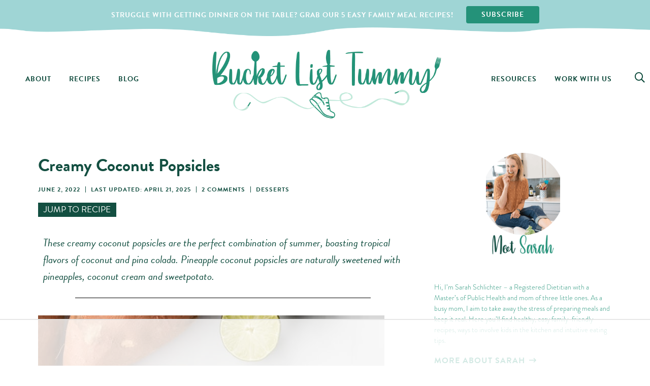

--- FILE ---
content_type: text/html
request_url: https://api.intentiq.com/profiles_engine/ProfilesEngineServlet?at=39&mi=10&dpi=936734067&pt=17&dpn=1&iiqidtype=2&iiqpcid=eb257364-6662-4e2e-93ac-264585077ca6&iiqpciddate=1768875461809&pcid=71829f94-38c6-415c-9ff8-8fae67c13b79&idtype=3&gdpr=0&japs=false&jaesc=0&jafc=0&jaensc=0&jsver=0.33&testGroup=A&source=pbjs&ABTestingConfigurationSource=group&abtg=A&vrref=https%3A%2F%2Fwww.bucketlisttummy.com
body_size: 52
content:
{"abPercentage":97,"adt":1,"ct":2,"isOptedOut":false,"data":{"eids":[]},"dbsaved":"false","ls":true,"cttl":86400000,"abTestUuid":"g_b789c285-b7c4-4476-83cd-5b985b546d04","tc":9,"sid":748243405}

--- FILE ---
content_type: text/html; charset=utf-8
request_url: https://www.google.com/recaptcha/api2/aframe
body_size: 267
content:
<!DOCTYPE HTML><html><head><meta http-equiv="content-type" content="text/html; charset=UTF-8"></head><body><script nonce="eAmdCNdk794xHDbIYi4-Xg">/** Anti-fraud and anti-abuse applications only. See google.com/recaptcha */ try{var clients={'sodar':'https://pagead2.googlesyndication.com/pagead/sodar?'};window.addEventListener("message",function(a){try{if(a.source===window.parent){var b=JSON.parse(a.data);var c=clients[b['id']];if(c){var d=document.createElement('img');d.src=c+b['params']+'&rc='+(localStorage.getItem("rc::a")?sessionStorage.getItem("rc::b"):"");window.document.body.appendChild(d);sessionStorage.setItem("rc::e",parseInt(sessionStorage.getItem("rc::e")||0)+1);localStorage.setItem("rc::h",'1768875471097');}}}catch(b){}});window.parent.postMessage("_grecaptcha_ready", "*");}catch(b){}</script></body></html>

--- FILE ---
content_type: text/css
request_url: https://www.bucketlisttummy.com/wp-content/plugins/AF-Essentials/Assets/Styles/Utility-Reset.css?ver=6.8.3
body_size: 257
content:
/*********************************************************
// Reset >> Standard
*********************************************************/
html, body, div, span, applet, object, iframe,
h1, h2, h3, h4, h5, h6, p, blockquote, pre,
a, abbr, acronym, address, big, cite, code,
del, dfn, em, img, ins, kbd, q, s, samp,
small, strike, strong, sub, sup, tt, var,
b, u, i, center,
dl, dt, dd, ol, ul, li,
fieldset, form, label, legend,
table, caption, tbody, tfoot, thead, tr, th, td,
article, aside, canvas, details, embed,
figure, figcaption, footer, header, hgroup,
menu, nav, output, ruby, section, summary,
time, mark, audio, video {
	margin: 0;
	padding: 0;
	border: 0;
	font-size: 100%;
	vertical-align: baseline;
	}

html {
	-webkit-text-size-adjust: 100%;
		-ms-text-size-adjust: 100%;
	}

input { -webkit-appearance: none; }
input:focus, select:focus, textarea:focus { outline: none; }
input[type="checkbox"] { appearance: checkbox; -webkit-appearance: checkbox; }
input[type="radio"] { appearance: radio; -webkit-appearance: radio; }
b, strong { font-weight: bold; }
ol, ul { list-style: none; }
dfn { font-style: italic; }
body { line-height: 1; }

a:active, a:focus, a:hover { outline: 0; }
a { background: transparent; }
a img { border: none; }

blockquote, q { quotes: none; }
blockquote:before, blockquote:after,
q:before, q:after {
	content: '';
	content: none;
	}

table {
	border-collapse: collapse;
	border-spacing: 0;
	}

hr {
	height: 0;
	-moz-box-sizing: content-box;
	     box-sizing: content-box;
	}

pre { white-space: pre-wrap; }
code, kbd, pre, samp {
	font-family: monospace, serif;
	font-size: 1em;
	}

sup { top: -0.5em; }
sub { bottom: -0.25em; }
sub, sup {
	font-size: 75%;
	line-height: 0;
	position: relative;
	vertical-align: baseline;
	}

button, select { text-transform: none; }
button, input { line-height: normal; }
button, input, select, textarea {
	border-radius: 0;
	font-family: inherit;
	font-size: 100%;
	margin: 0;
	}

input[type="checkbox"], input[type="radio"] {
	box-sizing: border-box;
	padding: 0;
	}

input[type="checkbox"] {
	-webkit-appearance: checkbox;
	appearance: checkbox;
	}

input[type="radio"] {
	-webkit-appearance: radio;
	appearance: radio;
	}

textarea {
	overflow: auto;
	vertical-align: top;
	}

/*********************************************************
// Reset >> HTML5
*********************************************************/
article, aside, audio, canvas, details, figcaption,
figure, footer, header, hgroup, main, nav, section,
summary, video { display: block; }


--- FILE ---
content_type: text/css
request_url: https://www.bucketlisttummy.com/wp-content/plugins/AF-Essentials/Assets/Styles/Utility-Comments.css?ver=6.8.3
body_size: 577
content:
/**********************************************************
// Blog >> Comments
**********************************************************/
.Comments {
	margin: 1.25rem 0 0 0;
	text-align: left;
	}

.Comments h3 {
	margin: 0 auto 1.25rem auto;
	padding: 0;
	text-align: center;
	text-transform: uppercase;
	font-weight: 400;
	font-size: 1.875rem;
	}

.Comments .says { display: none; }
.Comments .fn {
	text-transform: uppercase;
	font-weight: 700;
	}

.Comments .comment {
	margin: 0.625rem auto 0 auto;
	width: 100%;
	list-style-type: none;
	}

.Comments .comment .comment-body { padding: 0.625rem; }
.Comments .comment-head { margin: 0 0 0.9375rem 0; }

.Comments .avatar {
	margin: 0 0.9375rem 0.625rem 0;
	display: none;
	float: left;
	}

.Comments .avatar img {
	margin: 0;
	vertical-align: middle;
	-webkit-border-radius: 100%;
	   -moz-border-radius: 100%;
			border-radius: 100%;
	}

.Comments .comment-head .name {
	margin: 0;
	font-weight: 700;
	font-size: 0.9375rem;
	}

.Comments .comment-head .date,
.Comments .comment-head .edit,
.Comments .comment-head .perma { font-size: 0.6875rem; }

.Comments .comment-entry p { margin: 0 0 0.625rem 0; }
.Comments .comment-entry blockquote { margin: 0 1.875rem 0; }
.Comments .comment-entry blockquote p { font-style: italic; }

.Comments .comment .reply a {
	margin: 0;
	padding: 0.5rem 0;
	text-shadow: none;
	font-weight: 500;
	font-size: 0.875rem;
	}

.Comments .comment .reply a:after {
	margin-left: .618em;
	width: 1em;
	line-height: 1em;
	text-align: right;
	display: inline-block;
	font-family: "Font Awesome 5 Pro";
	font-weight: 700;
	font-size: 100%;
	content: "\f3e5";
	}

.Comments ol.children {
	margin: 0.625rem 0 0 1.5625rem;
	padding: 0;
	}

.Comments ol.children li { border-top: 0.0625rem solid #E6E6E6; }
.Comments .cancel-comment-reply { margin: 0.625rem 0; }

.Comments .navigation a {
	display: block;
	margin: 0.9375rem 0 0 0;
	text-decoration: none;
	}

.Comments h3#pings { margin-top: 1.5625rem; }
.Comments .pingbacks li.pingback { margin: 0.625rem 0; }
.Comments .pingbacks li.pingback .reply { display: none; }

.Comments .comment-metadata { text-transform: uppercase; }
.Comments p { padding: 0.3125rem 0 0.625rem 0; }

.Comments ol {
	margin: 1.875rem auto 0 auto;
	padding-left: 0;
	list-style-type: none;
	}

/**********************************************************
// Blog >> Comment Form
**********************************************************/
#respond {
	margin: auto;
	width: 100%;
	max-width: 28.75rem;
	text-align: center;
	}

#respond h3 {
	margin-bottom: 0;
	padding: 0;
	line-height: 1.2em;
	text-align: center;
	text-transform: uppercase;
	font-weight: 400;
	font-size: 1.875rem;
	}

#respond h3 small {
	padding-top: 0.625rem;
	width: 100%;
	display: block;
	}

#respond .comment-form-url { display: none; }

#respond .logged-in-as {
	margin-top: 0;
	padding-top: 0;
	text-transform: uppercase;
	}

#respond input[type="text"],
#respond input[type="email"],
#respond input[type="url"],
#respond select,
#respond textarea {
	width: 100%;
	border: 0.0625rem solid #333;
	}

#respond input[type="text"],
#respond input[type="email"],
#respond input[type="url"] {
	padding: 0 0.3125rem;
	height: 1.875rem;
	line-height: 1.875rem;
	}

#respond textarea {
	padding: 0.3125rem;
	resize: vertical;
	}

#respond .form-allowed-tags,
#respond .comment-notes { display: none; }

#respond label {
	text-align: left;
	text-transform: uppercase;
	font-weight: 700;
	font-size: 0.75rem;
	display: block;
	}

#respond input[type="submit"]:hover { background: #EEE; }
#respond input[type="submit"] {
	margin: auto;
	padding: 0 1.25rem;
	width: auto;
	height: 2.8125rem;
	line-height: 2.8125rem;
	border: 0;
	font-size: 1.125rem;
	letter-spacing: 0.0625rem;
	text-transform: uppercase;
	background: #FFF;
	color: #333;
	cursor: pointer;
	display: inline-block;
	}

.comment-form-cookies-consent { text-align: left; }

.comment-form-cookies-consent input {
    margin-top: 0.4375rem;
    width: 1.25rem;
    height: 1.25rem;
    border: 0.0625rem solid #333;
    cursor: pointer;
    position: relative;
    display: inline-block;
    vertical-align: top;
	}

.comment-form-cookies-consent input:checked { background: #333; }
.comment-form-cookies-consent input:checked:before {
	content: "\f00d";
	font-family: "Font Awesome 5 Pro";
	font-size: 1rem;
	color: #FFF;
	position: absolute;
	left: 0.25rem;
	top: 0;
	}

.comment-form-cookies-consent label {
	margin-left: 0.625rem;
	max-width: 80%;
	display: inline-block !important;
	vertical-align: top;
	}


--- FILE ---
content_type: text/css
request_url: https://www.bucketlisttummy.com/wp-content/plugins/AF-Essentials/Assets/Styles/Utility.css?ver=1729851597
body_size: 2494
content:
/**********************************************************
// Root >> Measurements
**********************************************************/
:root {
	--1px: 0.0625rem;
	--2px: 0.125rem;
	--3px: 0.1875rem;
	--4px: 0.25rem;
	--5px: 0.3125rem;
	--6px: 0.375rem;
	--7px: 0.4375rem;
	--8px: 0.5rem;
	--9px: 0.5625rem;

	--10px: 0.625rem;
	--11px: 0.6875rem;
	--12px: 0.75rem;
	--13px: 0.8125rem;
	--14px: 0.875rem;
	--15px: 0.9375rem;
	--16px: 1rem;
	--17px: 1.0625rem;
	--18px: 1.125rem;
	--19px: 1.1875rem;
	--20px: 1.25rem;

	--21px: 1.3125rem;
	--22px: 1.375rem;
	--23px: 1.4375rem;
	--24px: 1.5rem;
	--25px: 1.5625rem;
	--26px: 1.625rem;
	--27px: 1.6875rem;
	--28px: 1.75rem;
	--29px: 1.8125rem;
	--30px: 1.875rem;

	--40px: 2.5rem;
	--50px: 3.125rem;
	--60px: 3.75rem;
	--70px: 4.375rem;
	--80px: 5rem;
	--90px: 5.625rem;

	--100px: 6.25rem;
	--200px: 12.5rem;
	--300px: 18.75rem;
	--400px: 25rem;
	--500px: 31.25rem;
	--600px: 37.5rem;
	--700px: 43.75rem;
	--768px: 48rem;
	--800px: 50rem;
	--900px: 56.25rem;

	--1000px: 62.5rem;
	--1050px: 65.625rem;
	--1024px: 64rem;
	--1150px: 71.875rem;
	--1280px: 80rem;
	}

/**********************************************************
// Body
**********************************************************/
body {
	overflow-x: hidden;
	cursor: default;
	}

body *,
body *:before,
body *:after {
	-webkit-box-sizing: border-box;
	   -moz-box-sizing: border-box;
			box-sizing: border-box;
	}

/**********************************************************
// Body >> WordPress Admin Bar Fix
**********************************************************/
@media /* 768px */
all and (max-width: 48rem),
all and (max-device-width: 48rem)
{
	#wpadminbar { position: fixed !important; }
}

/**********************************************************
// Body >> Elements
**********************************************************/
a {
	text-decoration: none;
	cursor: pointer;
	}

a:hover img {
	opacity: 0.85;
	-webkit-transition: opacity 0.2s linear;
	   -moz-transition: opacity 0.2s linear;
		-ms-transition: opacity 0.2s linear;
		 -o-transition: opacity 0.2s linear;
			transition: opacity 0.2s linear;
	}

img {
	max-width: 100%;
	height: auto;
	opacity: 1;
	}

hr {
	margin: var(--25px) auto;
	width: 100%;
	max-width: 28.125rem;
	border: 0;
	border-top: var(--1px, 1px) solid #000;
	}

h1, h2, h3, h4, h5, h6 {
	margin: auto;
	padding: 0;
	line-height: 1.5em;
	}

h1 { font-size: var(--50px, 50px); }
h2 { font-size: var(--40px, 40px); }
h3 { font-size: var(--30px, 30px); }
h4 { font-size: var(--20px, 20px); }
h5 { font-size: var(--16px, 16px); }
h6 { font-size: var(--14px, 14px); }

/**********************************************************
// Body >> Microstyles
**********************************************************/
.Float-Left  { float: left;  }
.Float-Right { float: right; }

.Hidden { display: none; }
.Center {
	margin: auto;
	text-align: center;
	}

.CLR       { *zoom: 1; }
.CLR:after { clear: both; }
.CLR:before,
.CLR:after {
	content: " ";
	display: table;
	}

.Grow,
.Shrink,
.Trans {
	-webkit-transition: all 0.2s ease-in-out;
	   -moz-transition: all 0.2s ease-in-out;
		-ms-transition: all 0.2s ease-in-out;
		 -o-transition: all 0.2s ease-in-out;
			transition: all 0.2s ease-in-out;
	}

.Grow:hover {
	opacity: 1;
	transform: scale(1.20);
	}

.Shrink:hover {
	opacity: 1;
	transform: scale(.90);
	}

.IBVM,
.LI-IBVM li,
.IBVM-Div > div {
	display: inline-block;
	vertical-align: middle;
	}

.IBVT,
.LI-IBVT li,
.IBVT-Div > div {
	display: inline-block;
	vertical-align: top;
	}

.LI-Trim li:first-child { margin-left: 0; }
.LI-Trim li:last-child { margin-right: 0; }

.BR-3 { border-radius: var(--3px, 3px) !important; }
.BR-4 { border-radius: var(--4px, 4px) !important; }
.BR-5 { border-radius: var(--5px, 5px) !important; }

.Circle {
	border-radius: 100% !important;
	overflow: hidden !important;
	}

.Line-Height-1-1 { line-height: 1.1em !important; }
.Line-Height-1-2 { line-height: 1.2em !important; }
.Line-Height-1-3 { line-height: 1.3em !important; }
.Line-Height-1-4 { line-height: 1.4em !important; }
.Line-Height-1-5 { line-height: 1.5em !important; }
.Line-Height-1-6 { line-height: 1.6em !important; }
.Line-Height-1-7 { line-height: 1.7em !important; }
.Line-Height-1-8 { line-height: 1.8em !important; }
.Line-Height-1-9 { line-height: 1.9em !important; }
.Line-Height-2   { line-height:   2em !important; }

.Mobile-Only { display: none !important; }

@media /* 768px */
all and (max-width: 48rem),
all and (max-device-width: 48rem)
{
	.Desktop-Only { display: none !important; }
	.Mobile-Only { display: block !important; }

	.Mobile-Title-10 { font-size: var(--10px) !important; }
	.Mobile-Title-20 { font-size: var(--20px) !important; }
	.Mobile-Title-30 { font-size: var(--30px) !important; }
	.Mobile-Title-40 { font-size: var(--40px) !important; }
	.Mobile-Title-50 { font-size: var(--50px) !important; }
	.Mobile-Title-60 { font-size: var(--60px) !important; }
	.Mobile-Title-70 { font-size: var(--70px) !important; }
	.Mobile-Title-80 { font-size: var(--80px) !important; }
	.Mobile-Title-90 { font-size: var(--90px) !important; }
}

/**********************************************************
// Body >> Font Styles
**********************************************************/
.Txt-Title {
	margin: auto;
	text-transform: uppercase;
	letter-spacing: var(--1px, 1px);
	}

.Txt-Upper { text-transform: uppercase;  }
.Txt-Lower { text-transform: lowercase;  }
.Txt-Cap   { text-transform: capitalize; }

.Font-Awesome {
	font-family: "FontAwesome", sans-serif;
	font-style: normal;
	font-weight: normal;
	}

.Font-Antonio       { font-family: "Antonio", sans-serif;       }
.Font-Montserrat    { font-family: "Montserrat", sans-serif;    }
.Font-PosteramaText { font-family: "PosteramaText", sans-serif; }
.Font-Town80Text    { font-family: "Town80Text", sans-serif;    }

/**********************************************************
// Gutenberg Post Styles
**********************************************************/
.post p.has-medium-font-size { line-height: 1.5em; }
.post p.has-large-font-size  { line-height: 1.5em; }
.post p.has-huge-font-size   { line-height: 1.5em; }

.post p.has-background {
	padding-left: var(--10px, 10px);
	padding-right: var(--10px, 10px);
	}

.post .alignwide {
    margin-left: -5rem;
    margin-right: -5rem;
	}

.post .alignfull > img { width: 100vw; }
.post .alignfull {
    margin-left:  calc( -100vw / 2 + 100% / 2 ) !important;
    margin-right: calc( -100vw / 2 + 100% / 2 ) !important;
    max-width: 100vw !important;
    min-width: 100vw !important;
	}

@media /* 1200px */
all and (max-width: 75rem),
all and (max-device-width: 75rem)
{
	.post .alignwide {
	    margin-left: auto;
	    margin-right: auto;
		}
}

/**********************************************************
// Post / Entry >> List Styles
**********************************************************/
.Entry ol, .post ol,
.Entry ul, .post ul {
	margin-left: var(--20px, 20px);
	padding: var(--10px, 10px) 0 var(--10px, 10px) var(--20px, 20px);
	line-height: 1.5em;
	}

.Entry ol, .post ol { list-style-type: decimal; }
.Entry ul, .post ul { list-style-type: disc; }

.Entry li, .post li {
	margin-top: var(--5px, 5px);
	padding-left: var(--5px, 5px);
	padding-bottom: var(--5px, 5px);
	position: relative;
	}

/**********************************************************
// Wrappers
**********************************************************/
#Wrapper-Outer {
	width: 100%;
	height: 100%;
	position: relative;
	z-index: 1000;
	}

#Wrapper-Inner {
	margin: auto;
	width: 100%;
	max-width: 100%;
	min-width: var(--300px, 300px);
	}

/**********************************************************
// Content
**********************************************************/
.Content {
	margin: auto;
	padding: var(--40px, 40px) var(--10px, 10px);
	width: 100%;
	max-width: 68.125rem;
	}

.Content-Left {
	width: 100%;
	max-width: var(--700px, 700px);
	float: left;
	}

.Content-Right {
	width: 100%;
	max-width: var(--300px, 300px);
	float: right;
	}

.Content-Full {
	margin: auto;
	width: 100%;
	max-width: var(--900px, 900px);
	}

/**********************************************************
// General Content
**********************************************************/
.aligncenter,
div.aligncenter {
	margin: var(--15px, 15px) auto;
	display: block;
	}

.alignnone,
div.alignnone {
	margin: var(--15px, 15px) 0;
	display: inline-block;
	}

.alignleft,
div.alignleft {
	margin: 0 var(--15px, 15px) var(--15px, 15px) 0;
	display: block;
	float: left;
	}

.alignright,
div.alignright {
	margin: 0 0 var(--15px, 15px) var(--15px, 15px);
	display: block;
	float: right;
	}

.sticky-post {
	text-transform: uppercase;
	line-height: 1.5em;
	font-size: var(--14px, 14px);
	color: #686868;
	display: block;
	}

.bypostauthor > article .fn:after {
	font: normal normal normal var(--14px, 14px) FontAwesome;
	content: "\f007";
	position: relative;
	display: none;
	}

.wp-caption { max-width: 100%; }
figcaption.wp-caption-text {
	margin: auto;
	line-height: 1.3em;
	text-align: center;
	font-style: italic;
	font-size: var(--15px, 15px);
	}

/**********************************************************
// Mobile Navigation
**********************************************************/
.Mobile-Nav {
	width: var(--200px, 200px);
	box-shadow: inset var(--1px, 1px) 0 var(--2px, 2px) rgba(0, 0, 0, 0.2);
	overflow: hidden;
	position: fixed;
	z-index: 9000;
	right: calc( var(--200px, 200px) * -1 );
	bottom: 0;
	top: 0;
	}

.Mobile-Nav-Outer {
	width: 15.625rem;
	height: 100%;
	overflow-x: hidden;
	overflow-y: scroll;
	}

.Mobile-Nav-Inner {
	width: var(--200px, 200px);
	float: left;
	}

.Mobile-Nav-Links li {
	width: 100%;
	min-height: var(--20px, 20px);
	line-height: var(--20px, 20px);
	border-bottom: var(--1px, 1px) solid rgba(0, 0, 0, 0.1);
	}

.Mobile-Nav-Links li ul {
	margin: 0;
	padding: 0;
	border-top: var(--1px, 1px) solid rgba(0, 0, 0, 0.1);
	}

.Mobile-Nav-Links li ul li {
	width: 100%;
	min-height: var(--20px, 20px);
	line-height: var(--20px, 20px);
	border-bottom: var(--1px, 1px) solid rgba(0, 0, 0, 0.1);
	}

.Mobile-Nav-Links li ul li:last-child { border-bottom: 0; }

.Mobile-Nav-Links a {
	padding: var(--10px, 10px) 0 var(--10px, 10px) var(--20px, 20px);
	display: block;
	-webkit-transition: background 0.1s ease-in-out;
	   -moz-transition: background 0.1s ease-in-out;
	    -ms-transition: background 0.1s ease-in-out;
	     -o-transition: background 0.1s ease-in-out;
	        transition: background 0.1s ease-in-out;
	}

.Mobile-Nav-Links a:hover {
	text-decoration: none;
	background-color: rgba(0, 0, 0, 0.05);
	}

.Mobile-Nav-Links li ul li a { padding-left: var(--40px, 40px); }

.Mobile-Nav-Close {
	width: 100%;
	height: 100%;
	display: none;
	position: fixed;
	z-index: 9999;
	bottom: 0;
	right: 0;
	left: 0;
	top: 0;
	}

/**********************************************************
// General >> Background >> Thumbnail
**********************************************************/
.BG-Thumb {
	overflow: hidden;
	position: relative;
	}

.BG-Thumb:after {
	padding-bottom: 150%;
    content: '';
    display: block;
	}

.BG-Thumb img {
	width: 100%;
	height: 100%;
	object-fit: cover;
    object-position: top center;
	position: relative;
	z-index: 1000;
	}

/**********************************************************
// Sidebar
**********************************************************/
.Sidebar .widget { margin-top: var(--60px, 60px); }
.Sidebar aside:first-child { margin-top: 0; }

/**********************************************************
// Sidebar >> Widget - Profile
**********************************************************/
.AF-Widget-Profile { text-align: center; }
.AF-Widget-Profile-Image {
	line-height: 0;
	font-size: 0;
	}

.AF-Widget-Profile-Title .widget-title {
	margin-top: var(--15px, 15px);
	margin-bottom: 0;
	}

.AF-Widget-Profile-Text {
	padding-top: var(--10px, 10px);
	line-height: 1.5em;
	font-size: var(--14px, 14px);
	}

.AF-Widget-Profile-Link a {
	text-transform: uppercase;
	letter-spacing: var(--1px, 1px);
	font-size: var(--14px, 14px);
	display: inline-block;
	}

.AF-Widget-Profile-Link a.Link { font-weight: 600; }
.AF-Widget-Profile-Link a.Button:hover { background: #DDD; }
.AF-Widget-Profile-Link a.Button {
	margin-top: var(--15px, 15px);
	padding: var(--3px, 3px) var(--17px, 17px);
	border-radius: var(--3px, 3px);
	font-weight: 500;
	background: #EEE;
	}

/**********************************************************
// Sidebar >> Widget - Image
**********************************************************/
.AF-Widget-Image {
	text-align: center;
	line-height: 0;
	font-size: 0;
	}

.AF-Widget-Image a { display: inline-block; }
.AF-Widget-Image-Title .widget-title {
	margin-top: var(--10px, 10px);
	margin-bottom: 0;
	}

/**********************************************************
// Gutenberg Block >> Gallery
**********************************************************/
.wp-block-gallery li { padding: 0 !important; }
.wp-block-gallery li:before { display: none; }
.wp-block-gallery img { margin: auto; }

/**********************************************************
// WordPress Gallery
**********************************************************/
.gallery { margin-bottom: var(--20px, 20px); }

.gallery:before,
.gallery:after {
	content: "";
	display: table;
	}

.gallery:after { clear: both; }

.gallery-item {
	margin: 0 var(--4px, 4px) var(--4px, 4px) 0;
	overflow: hidden;
	position: relative;
	line-height: 0;
	float: left;
	}

.gallery-columns-1 .gallery-item { max-width: 100%; }

.gallery-columns-2 .gallery-item {
	max-width: 48%;
	max-width: -webkit-calc(50% - var(--4px, 4px) );
	max-width:         calc(50% - var(--4px, 4px) );
	}

.gallery-columns-3 .gallery-item {
	max-width: 32%;
	max-width: -webkit-calc(33.3% - var(--4px, 4px) );
	max-width:         calc(33.3% - var(--4px, 4px) );
	}

.gallery-columns-4 .gallery-item {
	max-width: 23%;
	max-width: -webkit-calc(25% - var(--4px, 4px) );
	max-width:         calc(25% - var(--4px, 4px) );
	}

.gallery-columns-5 .gallery-item {
	max-width: 19%;
	max-width: -webkit-calc(20% - var(--4px, 4px) );
	max-width:         calc(20% - var(--4px, 4px) );
	}

.gallery-columns-6 .gallery-item {
	max-width: 15%;
	max-width: -webkit-calc(16.7% - var(--4px, 4px) );
	max-width:         calc(16.7% - var(--4px, 4px) );
	}

.gallery-columns-7 .gallery-item {
	max-width: 13%;
	max-width: -webkit-calc(14.28% - var(--4px, 4px) );
	max-width:         calc(14.28% - var(--4px, 4px) );
	}

.gallery-columns-8 .gallery-item {
	max-width: 11%;
	max-width: -webkit-calc(12.5% - var(--4px, 4px) );
	max-width:         calc(12.5% - var(--4px, 4px) );
	}

.gallery-columns-9 .gallery-item {
	max-width: 9%;
	max-width: -webkit-calc(11.1% - var(--4px, 4px) );
	max-width:         calc(11.1% - var(--4px, 4px) );
	}

.gallery-columns-1 .gallery-item:nth-of-type(1n),
.gallery-columns-2 .gallery-item:nth-of-type(2n),
.gallery-columns-3 .gallery-item:nth-of-type(3n),
.gallery-columns-4 .gallery-item:nth-of-type(4n),
.gallery-columns-5 .gallery-item:nth-of-type(5n),
.gallery-columns-6 .gallery-item:nth-of-type(6n),
.gallery-columns-7 .gallery-item:nth-of-type(7n),
.gallery-columns-8 .gallery-item:nth-of-type(8n),
.gallery-columns-9 .gallery-item:nth-of-type(9n) { margin-right: 0; }

.gallery-columns-1.gallery-size-medium figure.gallery-item:nth-of-type(1n+1),
.gallery-columns-1.gallery-size-thumbnail figure.gallery-item:nth-of-type(1n+1),
.gallery-columns-2.gallery-size-thumbnail figure.gallery-item:nth-of-type(2n+1),
.gallery-columns-3.gallery-size-thumbnail figure.gallery-item:nth-of-type(3n+1) { clear: left; }

.gallery-caption {
	margin: 0;
	padding: 25% var(--8px, 8px) 0 var(--8px, 8px);
	width: 100%;
	max-width: 100%;
	max-height: 100%;
	line-height: 1.5;
	background: rgba(0, 0, 0, 0.58);
	-webkit-box-sizing: border-box;
	-moz-box-sizing:    border-box;
	box-sizing:         border-box;
	color: #FFF;
	font-size: var(--20px, 20px);
	opacity: 0;
	-webkit-transition: all 0.2s ease-in-out;
	   -moz-transition: all 0.2s ease-in-out;
		-ms-transition: all 0.2s ease-in-out;
		 -o-transition: all 0.2s ease-in-out;
			transition: all 0.2s ease-in-out;
	text-align: center;
	position: absolute;
	bottom: 0;
	right: 0;
	left: 0;
	top: 0;
	}

.gallery-item:hover .gallery-caption { opacity: 1; }

.gallery-columns-7 .gallery-caption,
.gallery-columns-8 .gallery-caption,
.gallery-columns-9 .gallery-caption { display: none; }


--- FILE ---
content_type: text/css
request_url: https://www.bucketlisttummy.com/wp-content/themes/AF-Theme-BLT/Styles/Fonts.css?ver=6.8.3
body_size: -429
content:
/**********************************************************
// FONT >> Betterlove >> 400 (Regular)
**********************************************************/
@font-face {
    font-family: "Betterlove";
    src: url(../Fonts/Betterlove.woff2) format("woff2"),
         url(../Fonts/Betterlove.woff) format("woff");
    font-weight: normal;
    font-style: normal;
	font-display: swap;
	}


--- FILE ---
content_type: text/css
request_url: https://www.bucketlisttummy.com/wp-content/themes/AF-Theme-BLT/Styles/Global.css?ver=1256784627
body_size: 2980
content:
/**********************************************************
// Body
**********************************************************/
body {
	font-family: "brandon-grotesque", sans-serif;
	font-weight: 400;
	font-size: 21px;
	color: #134F41;
	}

a { color: #dba043; }
a:hover { color: #239278; }

.Betterlove { font-family: "Betterlove", serif; font-weight: 300; }
.Brandon-Grotesque,
.Brandon { font-family: "brandon-grotesque", sans-serif; }

.Caps {
	text-transform: uppercase;
	letter-spacing: 1px;
}

.wp-element-caption { line-height: 1.3em; font-size: 18px; }

h1 { font-size: 45px; }
h2 { font-size: 35px; }
h3 { font-size: 28px; }

.wp-block-button__link {
	text-transform: uppercase;
	letter-spacing: 1px;
	font-size: 17px;
	font-weight: 500;
	transition: .5s all;
	padding: 20px 30px;
	margin-top: 20px;
	margin-bottom: 20px;
	border-radius: 5px;
}

.wp-block-button__link:hover {
	background-image: linear-gradient(rgba(0, 0, 0, 0.1) 0 0);
}

.Rounded img {
	border-radius: 50%;
}

/**********************************************************
// Button
**********************************************************/
.Button a {
	margin: 0 !important;
	padding: 10px 30px;
	line-height: 1.5em;
	text-transform: uppercase;
	letter-spacing: 1px;
	border-radius: 4px;
	font-weight: 700;
	font-size: 18px;
	display: inline-block;
	-webkit-transition: all 0.2s ease-in-out;
    -moz-transition: all 0.2s ease-in-out;
    -ms-transition: all 0.2s ease-in-out;
    -o-transition: all 0.2s ease-in-out;
    transition: all 0.2s ease-in-out;
	}

.Button-Green a {
	background: #249279;
	color: #FFF;
	}

.Button-Green a:hover {
	background: #F1B85F;
	color: #FFF;
	}

.Button-Orange a {
	background: #F1B85F;
	color: #FFF;
	}

.Button-Orange a:hover {
	background: #249279;
	color: #FFF;
	}

/**********************************************************
// Content
**********************************************************/
.Content-Posts {
    margin: auto;
    padding: 40px 10px;
    width: 100%;
    max-width: 1280px;
    text-align: center;
    font-size: 0;
    }

.Content { max-width: 1150px; }
.Content-Right { max-width: 350px; }

/**********************************************************
// Page >> Titles
**********************************************************/
.Page-Title {
	margin: 0 auto 20px auto;
	padding: 10px 0;
	line-height: 1.5em;
	letter-spacing: 1px;
	text-transform: uppercase;
	text-align: center;
	font-size: 28px;
	}

.Page-Subtitle {
	margin: 0 auto 20px auto;
	padding: 0;
	line-height: 1.5em;
	letter-spacing: 1px;
	text-transform: uppercase;
	text-align: center;
	font-size: 20px;
	}

.Page-Title-Large {
	margin: auto;
	width: 98%;
	max-width: 1220px;
	height: 45px;
	text-align: left;
	position: relative;
	}

.Page-Title-Large h1 {
	padding: 0 40px 0 0 !important;
	background: #FFF;
	line-height: 1em;
	text-transform: initial;
	letter-spacing: 1px;
	font-family: "Betterlove", serif;
	font-weight: 400;
	font-size: 45px;
	color: #239278;
	display: inline-block;
	position: relative;
	z-index: 200;
	}

.Page-Taxonomy-Description { 
	margin: 25px auto; 
	line-height: 1.5em;
	width: 98%;
	max-width: 1220px;
}

.Page-Title-Large hr {
	margin: auto;
	width: 100%;
	max-width: 100%;
	border-top: 1px solid #239278;
	position: absolute;
	z-index: 100;
	top: 50%;
	right: 0;
	left: 0;
	}

/**********************************************************
// Post >> Elements
**********************************************************/
.post { margin-bottom: 40px; }
article.post:last-child { margin-bottom: 0; }
article:last-child .post { margin-bottom: 0; }

.post h1,
.post h2,
.post h3,
.post h4,
.post h5,
.post h6 {
	padding: 15px 0;
	}

.post blockquote p:first-child { padding-top: 0; }
.post blockquote p:last-child { padding-bottom: 0; }
.post blockquote {
	margin: 10px auto;
	padding: 0 20px;
	line-height: 24px;
	border-left: 3px solid #333;
	font-style: italic;
	font-size: 18px;
	display: block;
	}

.post p:empty { display: none; }
.post p {
	padding: 10px 0;
	line-height: 1.6em;
	}

.post p.has-background {
	padding-left: 10px;
	padding-right: 10px;
	}

.post ol {
	margin-left: 20px;
	padding-left: 2px;
	list-style: decimal;
	}

.post ul {
	margin-left: 20px;
	padding-left: 2px;
	list-style: disc;
	}

.post li {
	line-height: 1.6em;
	position: relative;
	}

/*.post .wp-block-buttons .wp-block-button { margin: auto !important; }*/

.post .wp-block-table th {
	padding: 10px;
	background: rgba(0, 0, 0, 0.1);
	border: 1px solid #333;
	}

.post .wp-block-table td {
	padding: 10px;
	border: 1px solid #333;
	}

.post hr {
	margin: auto;
	max-width: 100%;
	}

/**********************************************************
// Post >> Nav
**********************************************************/
.Post-Nav {
	margin-top: 30px;
	padding-bottom: 20px;
	text-align: center;
	}

.Post-Nav-Link {
	margin: 0 5%;
	display: inline-block;
	vertical-align: top;
	}

.Post-Nav a {
	height: 24px;
	line-height: 20px;
	text-transform: uppercase;
    letter-spacing: 1px;
	font-weight: 700;
	font-size: 12px;
	}

.Post-Nav span,
.Post-Nav i {
	display: inline-block;
	vertical-align: middle;
	}

.Post-Nav-Next a:hover i { right: 0; }
.Post-Nav-Next i {
	margin-right: 10px;
    -webkit-transition: right 0.2s ease-in-out;
    -moz-transition: right 0.2s ease-in-out;
    -ms-transition: right 0.2s ease-in-out;
    -o-transition: right 0.2s ease-in-out;
    transition: right 0.2s ease-in-out;
	position: relative;
    right: -5px;
	top: 0;
	}

.Post-Nav-Prev a:hover i { left: 0; }
.Post-Nav-Prev i {
	margin-left: 10px;
    -webkit-transition: left 0.2s ease-in-out;
    -moz-transition: left 0.2s ease-in-out;
    -ms-transition: left 0.2s ease-in-out;
    -o-transition: left 0.2s ease-in-out;
    transition: left 0.2s ease-in-out;
	position: relative;
    left: -5px;
	top: -1px;
	}

/**********************************************************
// Post >> Comments
**********************************************************/
.Comments { margin: auto; }

.Comments-Form {
	margin: auto;
	padding: 45px 10px;
	background: #BFEAD6;
	display: block;
	}

.comment-form p {
	margin-left: auto;
	margin-right: auto;
	max-width: 800px;
	}

#respond { max-width: 1200px; }

#respond h3 {
	line-height: 1.5em;
	text-transform: uppercase;
	letter-spacing: 1px;
	font-family: "Betterlove", serif;
	font-weight: 300;
	font-size: 60px;
	color: #135041;
	}

#respond label {
	margin-bottom: 3px;
	letter-spacing: 1px;
	text-transform: uppercase;
	font-weight: 700;
	font-size: 12px;
	color: #135041;
	}

#respond input[type="text"],
#respond input[type="email"],
#respond input[type="url"],
#respond select,
#respond textarea {
	border: 0;
	background: #FFF;
	border-radius: 4px;
	}

#respond input[type="text"],
#respond input[type="email"],
#respond input[type="url"],
#respond select {
	height: 45px;
	line-height: 43px;
	}

#respond .form-submit {
	margin-top: 5px;
	background: transparent;
	padding: 0;
	display: inline-block;
	position: relative;
	}

#respond input[type="submit"]:hover { background: #5DDB94; }
#respond input[type="submit"] {
	padding: 10px 30px;
	width: 100%;
	background: #F1B85F;
	color: #FFF;
	line-height: 1.5em;
	letter-spacing: 1px;
	text-transform: uppercase;
	font-weight: 700;
	font-size: 14px;
	border-radius: 4px;
	display: block;
	cursor: pointer;
	}

.form-submit { width: 100%; }

.Comments .fn a { color: #239278; }
.Comments .fn {
	letter-spacing: 1px;
	text-transform: uppercase;
	font-weight: 700;
	color: #239278;
	}

.comment-metadata a { color: #134F41; }
.comment-metadata {
	margin-top: 2px;
	letter-spacing: 1px;
	text-transform: uppercase;
	font-weight: 600;
	font-size: 12px;
	color: #134F41;
	}

.comment-content {
	color: #3D6F64;
	line-height: 1.5em;
	font-weight: 300;
	}

.Comments-List {
	margin: 60px auto 30px auto !important;
	width: 100%;
	max-width: 750px;
	}

.comment-form-cookies-consent input {
	margin-top: 0;
	vertical-align: middle;
	}

.comment-form-cookies-consent label {
	display: inline-block;
	vertical-align: middle;
	}

body .comment-form-wprm-rating label { text-align: center !important; }
body .comment-form-wprm-rating {
	margin-top: 20px;
	text-align: center;
	}

/**********************************************************
// Comments >> Nav
**********************************************************/
.Comments-Nav {
	margin: 30px auto;
	text-align: center;
	}

.Comments-Nav nav > h2 { display: none; }

.Comments-Nav .page-numbers {
	margin: 5px;
	width: 32px;
	height: 32px;
	line-height: 30px;
	border-radius: 36px;
	text-transform: uppercase;
	letter-spacing: 1px;
	font-weight: 700;
	font-size: 14px;
	display: inline-block;
	vertical-align: top;
	}

.Comments-Nav .page-numbers {
	text-decoration: none;
	color: #239278;
	}

.Comments-Nav a.page-numbers:hover { color: #F1B85F; }

.Comments-Nav .page-numbers.current {
	background: #239278;
	color: #FFF;
	}

.Comments-Nav .next {
	margin-left: 15px;
	width: auto;
	}

.Comments-Nav .next span,
.Comments-Nav .next i {
	display: inline-block;
	vertical-align: middle;
	}

.Comments-Nav .next i,
.Comments-Nav .prev i {
	font-weight: 400;
	color: #B6D19C;
	}

.Comments-Nav .next i {
	margin-left: 10px;
	font-size: 20px;
	position: relative;
	top: -1px;
	}

.Comments-Nav .prev {
	margin-right: 15px;
	width: auto;
	}

.Comments-Nav .prev span,
.Comments-Nav .prev i {
	display: inline-block;
	vertical-align: middle;
	}

.Comments-Nav .prev i {
	margin-right: 10px;
	font-size: 20px;
	position: relative;
	top: -1px;
	}

/**********************************************************
// Social >> Links
**********************************************************/
.Social-Links {
	margin: auto;
	text-align: center;
	font-size: 0;
	display: inline-block;
	vertical-align: middle;
	}

.Social-Links ul {
	margin: auto !important;
	padding: 0 !important;
	list-style: none;
	}

.Social-Links li {
	margin: 0 10px;
	padding: 0 !important;
	display: inline-block;
	vertical-align: middle;
	}

.Social-Links li:first-child { margin-left: 0; }
.Social-Links li:last-child { margin-right: 0; }

.Social-Links li a {
	font-size: 20px;
	display: block;
	}

/**********************************************************
// Social >> Share
**********************************************************/
.Social-Share {
	text-align: center;
	font-size: 0;
	}

.Social-Share ul {
	margin: auto !important;
	padding: 0 !important;
	list-style: none;
	}

.Social-Share li {
	margin: 0 10px;
	padding: 0 !important;
	display: inline-block;
	vertical-align: middle;
	}

.Social-Share li:first-child { margin-left: 0; }
.Social-Share li:last-child { margin-right: 0; }

.Social-Share li h5 {
	padding: 0 !important;
	text-transform: uppercase;
	letter-spacing: 1px;
	font-weight: 600;
	font-size: 14px;
	}

.Social-Share li a span { display: none; }
.Social-Share li a:hover { color: #555; }
.Social-Share li a {
	font-size: 20px;
	color: #333;
	}

/**********************************************************
// Sidebar
**********************************************************/
.Sidebar .widget-title {
	margin-bottom: 10px;
	line-height: 1.5em;
	letter-spacing: 1px;
	text-transform: uppercase;
	text-align: center;
	font-weight: 700;
	font-size: 16px;
	color: #094939;
	}

.Sidebar .AF-Widget-Social-Links { text-align: center; }

/**********************************************************
// Sidebar >> Search
**********************************************************/
.Sidebar .widget_search .screen-reader-text,
.Sidebar .widget_search .search-submit { display: none; }

.Sidebar .widget_search {
	padding-left: 40px;
	width: 100%;
	height: 40px;
	overflow: hidden;
	border-bottom: 1px solid #000;
	white-space: nowrap;
	position: relative;
	}

.Sidebar .widget_search:before {
	content: "\f002";
	font-family: "Font Awesome 5 Pro";
	font-weight: 400;
	font-size: 20px;
	position: absolute;
	left: 10px;
	top: 10px;
	}

.Sidebar .widget_search input:focus { outline: 0; }
.Sidebar .widget_search input {
	padding: 0 10px;
	width: 100%;
	line-height: 40px;
	font-weight: 500;
	font-size: 14px;
	color: #000;
	-webkit-appearance: none;
	border-width: 0px;
	border: none;
	outline: none;
	}

.Sidebar .widget_search input::-webkit-input-placeholder { color: #000; text-transform: uppercase; }
.Sidebar .widget_search input:-moz-placeholder           { color: #000; text-transform: uppercase; }
.Sidebar .widget_search input::-moz-placeholder          { color: #000; text-transform: uppercase; }
.Sidebar .widget_search input:-ms-input-placeholder      { color: #000; text-transform: uppercase; }

/**********************************************************
// Gravity Forms
**********************************************************/
.gform_wrapper {
    margin: 0 auto !important;
    max-width: 650px !important;
    }

.gform_wrapper ul.gform_fields { padding-left: 0 !important; }
.gform_wrapper .gform_title { display: none; }

.gform_wrapper ul.gform_fields li.gfield {
    padding-left: 0 !important;
    padding-right: 0 !important;
    }

.gform_wrapper .top_label .gfield_label,
.gform_wrapper .gfield_date_day label,
.gform_wrapper .gfield_date_month label,
.gform_wrapper .gfield_date_year label,
.gform_wrapper .gfield_time_ampm label,
.gform_wrapper .gfield_time_hour label,
.gform_wrapper .gfield_time_minute label,
.gform_wrapper .ginput_complex label,
.gform_wrapper .instruction {
    letter-spacing: 1px;
    font-size: 14px;
    }

.gform_wrapper .top_label input.medium,
.gform_wrapper .top_label select.medium,
.gform_wrapper .top_label input.large,
.gform_wrapper .top_label select.large,
.gform_wrapper .top_label textarea.textarea {
    padding: 10px;
    width: 99.2% !important;
    border: 0;
    background: #9FD5D5;
    color: #0C2A37;
    font-size: 16px;
    }

.gform_wrapper .gfield_error .ginput_complex .ginput_right input[type=email],
.gform_wrapper .gfield_error .ginput_complex .ginput_right input[type=number],
.gform_wrapper .gfield_error .ginput_complex .ginput_right input[type=password],
.gform_wrapper .gfield_error .ginput_complex .ginput_right input[type=tel],
.gform_wrapper .gfield_error .ginput_complex .ginput_right input[type=text],
.gform_wrapper .gfield_error .ginput_complex .ginput_right input[type=url],
.gform_wrapper .ginput_complex input[type=email],
.gform_wrapper .ginput_complex input[type=number],
.gform_wrapper .ginput_complex input[type=password],
.gform_wrapper .ginput_complex input[type=tel],
.gform_wrapper .ginput_complex input[type=text],
.gform_wrapper .ginput_complex input[type=url] {
    padding: 10px;
    border: 0;
    background: #F4F4F4;
    color: #0C2A37;
    font-size: 16px;
    }

.gform_wrapper input[type="text"],
.gform_wrapper input[type="email"],
.gform_wrapper input[type="url"],
.gform_wrapper input[type="password"],
.gform_wrapper input[type="search"],
.gform_wrapper textarea {
    padding: 10px;
    border: 0;
    background: #F4F4F4;
    color: #0C2A37;
    font-size: 16px;
    }

.gform_wrapper ul.gfield_radio li input[type=radio] {
	margin-top: -3px !important;
	-webkit-appearance: radio;
    }

.gform_wrapper ul.gfield_checkbox li input[type=checkbox] {
    margin-top: -3px !important;
	-webkit-appearance: checkbox;
    }

.gform_wrapper ::-webkit-input-placeholder { color: #0C2A37; }
.gform_wrapper :-moz-placeholder           { color: #0C2A37; }
.gform_wrapper ::-moz-placeholder          { color: #0C2A37; }
.gform_wrapper :-ms-input-placeholder      { color: #0C2A37; }

.gform_wrapper .gform_footer { text-align: center; padding-top: 3px!important; }

.gform_wrapper .gform_footer input.button,
.gform_wrapper .gform_footer input[type=submit],
.gform_wrapper .gform_page_footer .button.gform_button,
.gform_wrapper .gform_page_footer .button.gform_next_button {
    padding: 15px 30px;
    border: 0;
    background: #F1B85F;
    color: #FFF;
    text-transform: uppercase;
    text-shadow: none;
    box-shadow: none;
    font-size: 15px !important;
	line-height: 15px;
    }

.gform_wrapper .gform_footer input.button:hover,
.gform_wrapper .gform_footer input[type=submit]:hover,
.gform_wrapper .gform_page_footer .button.gform_button:hover,
.gform_wrapper .gform_page_footer .button.gform_next_button:hover {
    cursor: pointer;
    background: #6BAC9E;
    }

.gform_wrapper .gf_progressbar_wrapper h3.gf_progressbar_title {
	line-height: 30px;
	font-weight: bold;
    font-size: 20px;
    }

/**********************************************************
// Custom Styles
**********************************************************/
body .alm-btn-wrap {
	margin: auto;
	padding-top: 30px;
	padding-bottom: 0;
	}

body .alm-btn-wrap .alm-load-more-btn:hover { background-color: #F1B85F !important; }
body .alm-btn-wrap .alm-load-more-btn {
	border-radius: 4px;
	text-transform: uppercase;
	letter-spacing: 1px;
	font-weight: 600;
	font-size: 12px;
	background-color: #239278 !important;
	color: #FFF;
	}

body .alm-btn-wrap .alm-load-more-btn.done { display: none !important; }

/**********************************************************
// Post >> Slider
**********************************************************/
.Post-Slider {
	padding: 15px 60px;
	max-height: 120px;
	overflow-y: hidden;
	text-align: center;
	background: #BEEAD6;
	color: #FFF;
	}

.Post-Slider-Slides {
	margin: auto;
	width: 100%;
	max-width: 1200px;
	}

.Post-Slider .slick-prev,
.Post-Slider .slick-next {
	width: 50px;
	height: 50px;
	top: 50%;
	}

.Post-Slider .slick-prev { left: -60px; }
.Post-Slider .slick-next { right: -60px; }

.Post-Slider .slick-prev:before,
.Post-Slider .slick-next:before {
	font-size: 50px;
	color: #134F41;
	}

/**********************************************************
// Post >> Append
**********************************************************/
.Post-Append {
	margin: auto;
	width: 100%;
	display: table;
	text-align: center;
	}

.Post-Append-Left {
	width: 50%;
	display: table-cell;
	vertical-align: middle;
	}

.Post-Append-Left h2 {
	padding: 0 !important;
	text-transform: uppercase;
	letter-spacing: 1px;
	font-family: "Betterlove", sans-serif;
	font-weight: 300;
	font-size: 60px;
	color: #F1B85F;
	}

.Post-Append-Right {
	margin: auto;
	padding: 0 10px;
	width: 50%;
	text-transform: uppercase;
	letter-spacing: 1px;
	color: #F1B85F;
	font-weight: 700;
	font-size: 16px;
	display: table-cell;
	vertical-align: middle;
	}

.Post-Append-Right a { color: #239278; }
.Post-Append-Right a:hover { color: #5DDB94; }

/**********************************************************
// Custom Content Styles
**********************************************************/
.Split-BG {
	position: relative;
	z-index: 100;
	}

.Split-BG:before {
	content: '';
	background: #CFEADE;
	position: absolute;
	z-index: -1;
	bottom: 50%;
	right: 0;
	left: 0;
	top: 0;
	}

.No-Margin { margin: auto !important; }
.No-Padding { padding: 0 !important; }
.Pull-Left {
	position: relative;
	z-index: 900;
	left: -120px;
	}

/**********************************************************
// ConvertKit
**********************************************************/

.formkit-form[data-uid="3f6f1ab2b1"] h2 {
	font-size: 35px!important;
	margin-bottom: 10px!important;
}

.formkit-form[data-uid="3f6f1ab2b1"] .formkit-content {
	font-size: 20px!important;
	margin-bottom: 0!important;
	line-height: 1.4em!important;
}

/**********************************************************
// PRESS
**********************************************************/

.MiniNav { font-size: 15px; }
.MiniNav a:hover { color: #F1B85F; }
.MiniNav a {
	color: #134F41;
	display: inline-block;
	margin: auto 10px;
}

.PressFeatures .wp-block-image {
	width: 100%;
	display: block;
	height: 250px;
	display: flex;
	justify-content: center;
	align-items: center;
}

.PressFeatures .wp-block-image img {
	width: auto;
	height: auto;
}

/**********************************************************
// Media Queries
**********************************************************/
@media
all and (max-width: 1024px),
all and (max-device-width: 1024px)
{

}

@media
all and (max-width: 768px),
all and (max-device-width: 768px)
{
	.Content-Posts { padding: 30px 10px; }
}

@media
all and (max-width: 500px),
all and (max-device-width: 500px)
{
	.Post-Append-Left {
		width: 100%;
		display: block;
		}

	.Post-Append-Right {
		margin: 10px auto 0 auto;
		width: 100%;
		display: block;
		}
}


--- FILE ---
content_type: text/css
request_url: https://www.bucketlisttummy.com/wp-content/themes/AF-Theme-BLT/Styles/Header.css?ver=641225064
body_size: 1086
content:
/**********************************************************
// Header >> Bar
**********************************************************/
.Header-Bar {
	padding: 12px 10px 25px 10px;
	text-align: center;
	background: url(../Images/BG-Header-Bar.png) top center no-repeat;
	background-size: 100% 100%;
	color: #FFF;
	}

.Header-Bar h1 {
	margin: auto;
	padding: 0 !important;
	text-transform: uppercase;
	letter-spacing: 1px;
	font-weight: 700;
	font-size: 14px;
	display: inline-block;
	vertical-align: middle;
	}

.Header-Bar-Button {
	margin-left: 20px;
	padding: 10px 30px;
	border-radius: 4px;
	text-transform: uppercase;
	letter-spacing: 1px;
	font-weight: 700;
	font-size: 14px;
	background: #249279;
	color: #FFF;
	display: inline-block;
	vertical-align: middle;
	}

.Header-Bar-Button:hover {
	background: #F1B85F;
	color: #FFF;
	}

/**********************************************************
// Header
**********************************************************/
.Header {
	padding: 20px 10px;
	width: 100%;
	text-align: center;
	position: relative;
	z-index: 5000;
	}

.Header-Inner {
	margin: auto;
	width: 100%;
	max-width: 1280px;
	position: relative;
	}

.Header-Left,
.Header-Right {
	position: absolute;
	top: 50px;
	}

.Header-Left { left: 40px; }
.Header-Right { right: 0; }

.Header-Logo {
	margin: auto;
	display: inline-block;
	vertical-align: top;
	line-height: 0;
	font-size: 0;
	}

.Header-Logo img {
	height: auto;
	width: auto;
	max-height: 150px;
	}

/**********************************************************
// Header >> Nav
**********************************************************/
.Header-Nav {
	text-align: center;
	display: inline-block;
	vertical-align: middle;
	}

.Header-Nav li {
	margin: 0 15px;
	display: inline-block;
	text-transform: uppercase;
	position: relative;
	}

.Header-Nav li:first-child { margin-left: 0; }
.Header-Nav li:last-child { margin-right: 0; }

.Header-Nav li a:hover { color: #F1B85F; }
.Header-Nav li a {
	letter-spacing: 1px;
	font-weight: 700;
	font-size: 14px;
	color: #074536;
	}

.Header-Nav li ul {
	margin-top: 0;
	margin-left: -90px;
	padding-top: 10px;
	width: 180px;
	display: none;
	opacity: 0;
    animation: Grow_Down 300ms ease-in-out forwards;
    transform-origin: top center;
    -webkit-transition: all 0.2s ease-in-out;
    -moz-transition: all 0.2s ease-in-out;
    -ms-transition: all 0.2s ease-in-out;
    -o-transition: all 0.2s ease-in-out;
    transition: all 0.2s ease-in-out;
	position: absolute;
	left: 50%;
	}

.Header-Nav li:hover > ul {
    display: block;
    opacity: 1;
    }

.Header-Nav li > ul li:hover { background: #F1B85F; }
.Header-Nav li > ul li {
	margin: 0 0 1px 0;
	display: block;
	background: #9FD5D5;
	color: #FFF;
	}

.Header-Nav li > ul li a:hover { color: #FFF; }
.Header-Nav li > ul li a {
	padding: 4px 6px;
	line-height: 1.5em;
	font-size: 12px;
	display: block;
	color: #FFF;
	}

@keyframes Grow_Down {
      0% { transform: scaleY(0)   }
     80% { transform: scaleY(1.1) }
    100% { transform: scaleY(1)   }
}

/**********************************************************
// Header >> Nav: Menu
**********************************************************/
.Header-Nav-Menu {
	margin: 0;
	padding: 0;
	cursor: pointer;
	transition-property: opacity, filter;
	transition-duration: 0.15s;
	transition-timing-function: linear;
	text-transform: none;
	line-height: 0;
	background-color: transparent;
	border: 0;
	overflow: visible;
	vertical-align: middle;
	position: relative;
	display: none;
	}

.Header-Nav-Menu:focus { outline: 0; }
.Header-Nav-Menu:hover,
.Header-Nav-Menu.Active:hover { opacity: 0.7; }

.Header-Nav-Menu.Active .Header-Nav-Menu-Inner,
.Header-Nav-Menu.Active .Header-Nav-Menu-Inner::before,
.Header-Nav-Menu.Active .Header-Nav-Menu-Inner::after { background-color: #134F41; }

.Header-Nav-Menu-Box {
	width: 30px;
	height: 24px;
	display: inline-block;
	position: relative;
	}

.Header-Nav-Menu-Inner {
	margin-top: -2px;
	display: block;
    transition-duration: 0.275s;
    transition-timing-function: cubic-bezier(0.68, -0.55, 0.265, 1.55);
	top: 2px;
	}

.Header-Nav-Menu-Inner,
.Header-Nav-Menu-Inner::before,
.Header-Nav-Menu-Inner::after {
	width: 30px;
	height: 3px;
	background-color: #134F41;
	border-radius: 4px;
	position: absolute;
	transition-property: transform;
	transition-duration: 0.15s;
	transition-timing-function: ease;
	}

.Header-Nav-Menu-Inner::before,
.Header-Nav-Menu-Inner::after {
    content: '';
    display: block;
	}

.Header-Nav-Menu-Inner::before {
	top: 10px;
    transition: opacity 0.125s 0.275s ease;
	}

.Header-Nav-Menu-Inner::after {
	bottom: -10px;
	top: 20px;
    transition: transform 0.275s cubic-bezier(0.68, -0.55, 0.265, 1.55);
	}

.Header-Nav-Menu.Active .Header-Nav-Menu-Inner {
	transform: translate3d(0, 10px, 0) rotate(135deg);
	transition-delay: 0.075s;
	}

.Header-Nav-Menu.Active .Header-Nav-Menu-Inner::before {
    transition-delay: 0s;
    opacity: 0;
	}

.Header-Nav-Menu.Active .Header-Nav-Menu-Inner::after {
    transform: translate3d(0, -20px, 0) rotate(-270deg);
    transition-delay: 0.075s;
	}

/**********************************************************
// Header >> Search
**********************************************************/
.Header-Search {
	margin-left: 40px;
	display: inline-block;
	vertical-align: middle;
	position: relative;
	}

.Header-Search i:hover { color: #F1B85F; }
.Header-Search i {
	font-size: 20px;
	cursor: pointer;
	color: #074536;
	}

.Header-Search-Box {
	display: none;
	padding-top: 25px;
	width: 280px;
	position: absolute;
	z-index: 9000;
	right: -20px;
	}

.Header-Search-Box::before {
	width: 20px;
	height: 20px;
	content: '';
	transform: rotate(45deg);
	background: #074536;
	display: block;
	position: absolute;
	z-index: 8000;
	right: 20px;
	top: 17px;
	}

.Header-Search-Form {
	padding: 15px;
	background: #074536;
	position: relative;
	z-index: 9000;
	}

.Header-Search-Form span,
.Header-Search-Form .search-submit { display: none; }

.Header-Search-Form .search-field {
	width: 100%;
	border: 0;
	height: 20px;
	line-height: 20px;
	letter-spacing: 1px;
	font-weight: 400;
	font-size: 14px;
	background: transparent;
	color: #FFF;
	}

.Header-Search-Form input::-webkit-input-placeholder { text-transform: uppercase; color: #FFF; }
.Header-Search-Form input:-moz-placeholder           { text-transform: uppercase; color: #FFF; }
.Header-Search-Form input::-moz-placeholder          { text-transform: uppercase; color: #FFF; }
.Header-Search-Form input:-ms-input-placeholder      { text-transform: uppercase; color: #FFF; }

/**********************************************************
// Header >> Banner
**********************************************************/
.Header-Banner {
	margin: auto;
	text-align: center;
	line-height: 0;
	font-size: 0;
	}

.Header-Banner-Desktop { display: block; }
.Header-Banner-Mobile { display: none; }
.Header-Banner img {
	margin: auto;
	width: 100%;
	}

/**********************************************************
// Media Queries
**********************************************************/
@media
all and (max-width: 1100px),
all and (max-device-width: 1100px)
{
	.Header-Nav { display: none; }
	.Header-Search { display: none; }
	.Header-Nav-Menu { display: inline-block; }
}

@media
all and (max-width: 768px),
all and (max-device-width: 768px)
{
	.Header-Banner-Desktop { display: none; }
	.Header-Banner-Mobile { display: block; }

	.Header-Bar h1 { display: block; }
	.Header-Bar-Button { margin: 10px auto 0 auto; }
	.Header-Bar {
		padding-bottom: 35px;
		background: url(../Images/BG-Header-Bar.png) top center no-repeat;
		background-size: cover;
		}

	.Header-Logo { float: left; }
	.Header-Logo img { max-height: 100px; }
	.Header-Right {
		top: 30px;
		right: 10px;
		}
}


--- FILE ---
content_type: text/css
request_url: https://www.bucketlisttummy.com/wp-content/themes/AF-Theme-BLT/Styles/Footer.css?ver=489182014
body_size: 376
content:
/**********************************************************
// Footer >> Instagram
**********************************************************/
.Footer-Instagram {
	padding-top: 20px;
	text-align: center;
	}

.Footer-Instagram-Title a:hover { color: #F1B85F; }
.Footer-Instagram-Title a {
	text-transform: uppercase;
	letter-spacing: 1px;
	font-weight: 700;
	font-size: 16px;
	color: #239278;
	}

.Footer-Instagram-Title a span {
	display: inline-block;
	vertical-align: middle;
	}

.Footer-Instagram-Title a i {
	margin-right: 7px;
	font-size: 24px;
	display: inline-block;
	vertical-align: middle;
	}

.Footer-Instagram-Feed { padding: 20px 10px; }
.Footer-Instagram-Feed .Placeholder {
	padding: 0 10px;
	height: 200px;
	line-height: 200px;
	text-align: center;
	background: #F5F5F5;
	color: #999;
	text-transform: uppercase;
	letter-spacing: 1px;
	font-weight: 300;
	font-size: 14px;
	}

/**********************************************************
// Footer >> Optin
**********************************************************/
.Footer-Optin {
	text-align: center;
	background: #CFEADE;
	color: #114F40;
	}

.Footer-Optin-Decor {
	height: 50px;
	background: url(../Images/BG-Footer-Top-1.png) top center no-repeat;
	background-size: cover;
	}

.page-template-Template-Blocks .Footer-Optin-Decor {
	margin-top: -14px;
    z-index: 1000;
    position: relative;
}

.Footer-Optin-Inner { padding: 20px 10px 60px 10px; }

.Footer-Decor {
	height: 50px;
	background: url(../Images/BG-Footer-Top-2.png) top center no-repeat;
	background-size: cover;
	}

.Footer-Optin-Main {
	margin-right: 40px;
	max-width: 400px;
	display: inline-block;
	vertical-align: middle;
	}

.Footer-Optin-Main h2 {
	padding: 0;
	line-height: 1em;
	font-family: "Betterlove", serif;
	font-weight: 400;
	font-size: 70px;
	}

.Footer-Optin-Main h3 {
	margin-top: 10px;
	padding: 0;
	width: 100%;
	max-width: 300px;
	font-weight: 600;
	font-size: 16px;
	}

.Footer-Optin-Form {
	margin: auto;
	width: 100%;
	max-width: 600px;
	font-size: 0;
	display: inline-block;
	vertical-align: middle;
	}

.Footer-Optin form label {
	width: 50%;
	display: inline-block;
	vertical-align: top;
	}

.Footer-Optin form label:first-child { padding-right: 2%; }
.Footer-Optin form label:last-child { padding-left: 2%; }

.Footer-Optin label input, .Footer-Optin button {
	padding: 0 10px;
	width: 100%;
	height: 65px;
	line-height: 65px;
	text-align: center;
	letter-spacing: 1px;
	font-weight: 600;
	font-size: 14px;
	background: #FFF;
	color: #134F41;
	border: 0;
	border-radius: 4px;
	display: block;
	}

.Footer-Optin input::-webkit-input-placeholder { color: #134F41; text-transform: uppercase; }
.Footer-Optin input:-moz-placeholder           { color: #134F41; text-transform: uppercase; }
.Footer-Optin input::-moz-placeholder          { color: #134F41; text-transform: uppercase; }
.Footer-Optin input:-ms-input-placeholder      { color: #134F41; text-transform: uppercase; }

.Footer-Optin input[type="submit"], .Footer-Optin button {
	margin-top: 20px;
	padding: 0 10px;
	width: 100%;
	height: 65px;
	line-height: 65px;
	text-align: center;
	text-transform: uppercase;
	letter-spacing: 1px;
	font-weight: 600;
	font-size: 14px;
	border: 0;
	border-radius: 4px;
	background: #F1B85F;
	color: #FFF;
	cursor: pointer;
	display: block;
	}

.Footer-Optin input[type="submit"]:hover, .Footer-Optin button:hover {
	background: #249279;
	color: #FFF;
	}

/**********************************************************
// Footer
**********************************************************/
.Footer a { color: #FFF; }
.Footer a:hover { color: #F1B85F; }
.Footer {
	padding: 40px 10px 20px 10px;
	line-height: 1.5em;
	text-align: center;
	text-transform: uppercase;
	letter-spacing: 1px;
	background: #249279;
	color: #FFF;
	font-weight: 600;
	font-size: 10px;
	}

.Footer-Social li { margin: 0 15px; }
.Footer-Social li a { font-size: 34px; }

.Footer-Meta { margin-top: 100px; }

/**********************************************************
// Media Queries
**********************************************************/
@media
all and (max-width: 1150px),
all and (max-device-width: 1150px)
{
	.Footer-Optin-Main {
		margin: auto;
		display: block;
		}

	.Footer-Optin-Form {
		margin: 20px auto 0 auto;
		display: block;
		}
}

@media
all and (max-width: 1024px),
all and (max-device-width: 1024px)
{

}

@media
all and (max-width: 768px),
all and (max-device-width: 768px)
{
	.Footer-Optin-Inner { padding: 0 10px 30px 10px; }
	.Footer { padding: 30px 10px 20px 10px; }
	.Footer-Meta { margin-top: 50px; }
}

@media
all and (max-width: 500px),
all and (max-device-width: 500px)
{
	.Footer-Optin-Form { margin: 20px auto 0 auto; }

	.Footer-Optin form label {
		margin: 10px auto 0 auto;
		width: 100%;
		display: block;
		}

	.Footer-Optin form label:first-child { padding-right: 0; }
	.Footer-Optin form label:last-child { padding-left: 0; }

	.Footer-Optin input[type="submit"] { margin-top: 10px; }
}


--- FILE ---
content_type: text/css
request_url: https://www.bucketlisttummy.com/wp-content/themes/AF-Theme-BLT/Styles/Mobile.css?ver=2096617399
body_size: -24
content:
/**********************************************************
// Mobile >> Nav
**********************************************************/
.Mobile-Nav {
	background: #239278;
	color: #FFF;
	}

/**********************************************************
// Mobile >> Nav >> Logo
**********************************************************/
.Mobile-Nav-Logo {
	padding: 20px 10px;
	background: #FFF;
	text-align: center;
	box-shadow: inset 1px 0 2px rgba(0, 0, 0, 0.2);
	}

.Mobile-Nav-Logo img {
	height: auto;
	max-height: 100px;
	}

/**********************************************************
// Mobile >> Nav >> Social
**********************************************************/
.Mobile-Nav-Social {
	padding: 5px 5px 15px 5px;
	background: #134F41;
	text-align: center;
	}

.Mobile-Nav-Social li { margin: 10px 7px 0 7px !important; }
.Mobile-Nav-Social li a {
	width: 32px;
	height: 32px;
	line-height: 32px;
	font-size: 18px;
	border-radius: 100%;
	background: #F1B85F;
	color: #FFF;
	}

.Mobile-Nav-Social li a:hover {
	background: #FFF;
	color: #F1B85F;
	}

/**********************************************************
// Mobile >> Nav >> Search
**********************************************************/
.Mobile-Nav-Search {
	padding: 10px 10px 10px 40px;
	position: relative;
	background: #9FD5D5;
	color: #FFF;
	}

.Mobile-Nav-Search:before {
	content: "\f002";
	font-family: "Font Awesome 5 Pro";
	font-weight: 400;
	font-size: 20px;
	position: absolute;
	left: 10px;
	top: 10px;
	}

.Mobile-Nav-Search .search-submit { display: none; }

.Mobile-Nav-Search .search-field {
	width: 100%;
	border: 0;
	height: 20px;
	line-height: 20px;
	letter-spacing: 1px;
	font-weight: 400;
	font-size: 14px;
	background: transparent;
	color: #FFF;
	}

.Mobile-Nav-Search input::-webkit-input-placeholder { text-transform: uppercase; color: #FFF; }
.Mobile-Nav-Search input:-moz-placeholder           { text-transform: uppercase; color: #FFF; }
.Mobile-Nav-Search input::-moz-placeholder          { text-transform: uppercase; color: #FFF; }
.Mobile-Nav-Search input:-ms-input-placeholder      { text-transform: uppercase; color: #FFF; }

/**********************************************************
// Mobile >> Nav >> Links
**********************************************************/
.Mobile-Nav-Links {
	text-transform: uppercase;
	letter-spacing: 1px;
	font-weight: 500;
	font-size: 12px;
	}

.Mobile-Nav-Links a { color: #FFF; }
.Mobile-Nav-Links li.current-menu-item > a {
	background-color: #FFF;
	font-weight: bold;
	color: #F1B85F;
	}


--- FILE ---
content_type: text/css
request_url: https://www.bucketlisttummy.com/wp-content/themes/AF-Theme-BLT/Styles/Entry.css?ver=1423801885
body_size: 797
content:
/**********************************************************
// Post >> Entry
**********************************************************/
.Entry-Header { text-align: left; }

.Entry-Title {
	margin: auto;
	padding: 0 !important;
	line-height: 1.5em;
	text-align: left;
	font-weight: 700;
	font-size: 34px;
	color: #134F41;
	}

.Entry-Meta {
	margin: 15px 0 0 0 !important;
	padding: 0 !important;
	list-style: none;
	font-size: 0;
	}

.Entry-Meta li {
	margin: 0 !important;
	padding: 0 10px !important;
	height: 12px;
	line-height: 1em;
	border-right: 1px solid #134F41;
	text-transform: uppercase;
	letter-spacing: 1px;
	font-weight: 700;
	font-size: 12px;
	color: #134F41;
	display: inline-block;
	vertical-align: top;
	}

.Entry-Meta li:first-child { padding-left: 0 !important; }
.Entry-Meta li:last-child {
	padding-right: 0 !important;
	border-right: 0;
	}

.Entry-Meta li a { color: #134F41; }
.Entry-Meta li a:hover { color: #F1B85F; }

.Entry-Main { margin: auto !important; }

body .mv-create-jtr-wrapper {
	margin-top: 10px !important;
	text-align: left;
	}

body .mv-create-jtr {
	padding: 10px 10px 12px !important;
	border-radius: 4px !important;
	border: 0 !important;
	line-height: 20px;
	text-transform: uppercase;
	letter-spacing: 1px;
	font-weight: 600;
	font-size: 14px !important;
	background: #dcdcdc !important;

	display: inline-block !important;
	-webkit-transition: all 0.2s ease-in-out;
    -moz-transition: all 0.2s ease-in-out;
    -ms-transition: all 0.2s ease-in-out;
    -o-transition: all 0.2s ease-in-out;
    transition: all 0.2s ease-in-out;
	}

body .mv-create-jtr:hover {
	background: #555 !important;
	color: #fff!important;
	}

body .mv-create-jtr svg { display: none; }
body .mv-create-jtr:before {
	content: "\f32d";
	margin-right: 4px;
	width: 18px;
	height: 18px;
	font-family: "Font Awesome 5 Pro";
	font-weight: 400;
	font-size: 18px;
	position: relative;
	top: 2px;
	display: inline-block;
	}

/**********************************************************
// Entry >> Social
**********************************************************/
.Entry-Social { margin-top: 30px; }
.Entry-Social h5 { color: #F1B85F; }

.Entry-Social li a {
	width: 26px;
	height: 26px;
	line-height: 24px;
	font-size: 16px;
	border-radius: 100%;
	display: block;
	border: 1px solid #F1B85F;
	color: #F1B85F;
	}

.Entry-Social li a:hover {
	background: #F1B85F;
	color: #FFF;
	}

/**********************************************************
// Entry >> Convo
**********************************************************/
.Entry-Convo {
	margin: 40px auto 0 auto;
	padding: 20px;
	background: #9FD5D5;
	border-radius: 4px;
	text-align: center;
	}

.Entry-Convo-Left {
	margin-top: 15px;
	margin-left: 5%;
	display: inline-block;
	float: left;
	}

.Entry-Convo-Left i,
.Entry-Convo-Left span {
	display: inline-block;
	vertical-align: middle;
	}

.Entry-Convo-Left i {
	font-size: 37px;
	color: #FFF;
	}

.Entry-Convo-Left span {
	margin-left: 20px;
	text-transform: uppercase;
	letter-spacing: 1px;
	font-weight: 600;
	font-size: 16px;
	color: #FFF;
	}

.Entry-Convo-Button {
	padding: 20px 30px;
	line-height: 20px;
	text-transform: uppercase;
	letter-spacing: 1px;
	font-weight: 600;
	font-size: 16px;
	background: #249279;
	color: #FFF;
	border-radius: 4px;
	display: inline-block;
	float: right;
	}

.Entry-Convo-Button:hover {
	background: #F1B85F;
	color: #FFF;
	}

/**********************************************************
// Entry >> Related
**********************************************************/
.Entry-Related {
	padding: 70px 10px;
	text-align: center;
	background: #F5F2ED;
	}

.Entry-Related > h2 {
	padding: 0 !important;
	text-transform: uppercase;
	letter-spacing: 1px;
	font-family: "Betterlove", serif;
	font-weight: 300;
	font-size: 60px;
	display: inline-block;
	color: #124F40;
	}

.Entry-Related-Posts {
	margin: auto;
	width: 100%;
	max-width: 1130px;
	}

.Entry-Related .relpost-block-single:hover .relpost-block-single-text { color: #F1B85F !important; }
.Entry-Related .relpost-block-single {
	margin: 20px 1% 0 1%;
	padding: 0 !important;
	width: 23%;
	max-width: 260px;
	display: inline-block;
	vertical-align: top;
	float: none;
	}

.Entry-Related .relpost-custom-block-single {
	width: 100% !important;
	height: auto !important;
	}

.Entry-Related .relpost-block-single-image {
	width: 100% !important;
	height: 370px !important;
	background-size: cover !important;
	}

.Entry-Related .relpost-block-single-text {
	padding: 10px 10px 0 10px;
	line-height: 1.5em;
	text-transform: uppercase;
	letter-spacing: 1px;
	font-weight: 700;
	}

/**********************************************************
// Entry >> Author
**********************************************************/
.Entry-Author {
	margin: 50px auto 0 auto;
	width: 100%;
	display: table;
	}

.Entry-Author-Left {
	width: 18%;
	text-align: left;
	display: table-cell;
	vertical-align: top;
	}

body.author .Entry-Author-Left {
	vertical-align: top;
	text-align: center;
	}

.Entry-Author-Photo {
	margin: auto;
	width: 100px;
	height: 100px;
	border-radius: 100%;
	display: inline-block;
	}

.Entry-Author-Bio {
	padding-left: 10px;
	width: 82%;
	text-align: left;
	line-height: 1.7em;
	font-size: 16px;
	display: table-cell;
	vertical-align: middle;
	}

.Entry-Author-Button {
	margin-top: 10px;
	padding: 10px 20px;
	border-radius: 4px;
	background: #249279;
	color: #FFF;
	line-height: 1.5em;
	text-transform: uppercase;
	letter-spacing: 1px;
	font-weight: 700;
	font-size: 14px;
	display: inline-block;
	}

.Entry-Author-Button:hover,
.Entry-Author-Button:focus {
	background: #F1B85F;
	color: #FFF;
	}

/**********************************************************
// Entry >> Support BLT
**********************************************************/
.Entry-Support-BLT {
	margin: 30px auto 0 auto;
	padding: 20px;
	width: 90%;
	max-width: 800px;
	border: 2px solid #BFEAD6;
	border-radius: 4px;
	text-align: center;
	}

.Entry-Support-BLT h2 {
	padding: 0 !important;
	line-height: 1.3em;
	text-transform: uppercase;
    letter-spacing: 1px;
    font-family: "Betterlove", serif;
    font-weight: 300;
    font-size: 40px;
	color: #249279;
	}

.Entry-Support-BLT-Button {
	margin-top: 20px;
	padding: 10px 20px;
	border-radius: 4px;
	background: #249279;
	color: #FFF;
	line-height: 1.5em;
	text-transform: uppercase;
	letter-spacing: 1px;
	font-weight: 700;
	font-size: 16px;
	display: inline-block;
	}

.Entry-Support-BLT-Button:hover,
.Entry-Support-BLT-Button:focus {
	background: #F1B85F;
	color: #FFF;
	}

/**********************************************************
// Media Queries
**********************************************************/
@media
all and (max-width: 1024px),
all and (max-device-width: 1024px)
{
	.Entry-Related .relpost-block-single { width: 48%; }
}

@media
all and (max-width: 768px),
all and (max-device-width: 768px)
{
	.Entry-Convo-Left {
		margin: auto;
		display: block;
		float: none;
		}

	.Entry-Convo-Button {
		margin: 20px auto 0 auto;
		float: none;
		}

	.Entry-Related { padding: 30px 10px; }

	.Entry-Related .relpost-block-single {
		margin: 20px auto 0 auto;
		width: 100%;
		display: block;
		}
}


--- FILE ---
content_type: text/css
request_url: https://www.bucketlisttummy.com/wp-content/themes/AF-Theme-BLT/Styles/Excerpts.css?ver=296042664
body_size: 185
content:
/**********************************************************
// Post >> Excerpt >> LG
**********************************************************/
.Excerpt-LG {
	margin: 0 1%;
	width: 31.3%;
	max-width: 420px;
	background: #F8F8F8;
	overflow: hidden;
	position: relative;
	display: inline-block;
	vertical-align: top;
	}

.Excerpt-LG:after {
    padding-bottom: 150%;
    content: '';
    display: block;
	}

.Excerpt-LG:hover img { opacity: 0.7; }

.Excerpt-LG img {
	object-fit: cover;
    object-position: top center;
    height: 100%;
	position: absolute;
	z-index: 100;
	bottom: 0;
	right: 0;
	left: 0;
	top: 0;
	}

.Excerpt-LG-Main {
	padding: 15px;
	min-height: 90px;
	display: flex;
	align-items: center;
	background: rgba(255, 255, 255, 0.89);
	position: absolute;
	z-index: 200;
	bottom: 25px;
	right: 25px;
	left: 25px;
	}

.Excerpt-LG-Title {
	padding: 0 !important;
	text-transform: uppercase;
	font-weight: 700;
	font-size: 18px;
	color: #134F41;
	}

.Excerpt-LG > a {
	position: absolute;
	z-index: 300;
	bottom: 0;
	right: 0;
	left: 0;
	top: 0;
	}

/**********************************************************
// Post >> Excerpt
**********************************************************/
.Excerpt {
	margin: 30px 1% 0 1%;
	width: 23%;
	max-width: 300px;
	position: relative;
	display: inline-block;
	vertical-align: top;
	}

.Excerpt:hover .Excerpt-Thumb img { opacity: 0.7; }
.Excerpt-Thumb {
	max-height: 370px;
	overflow: hidden;
	position: relative;
	background: #F8F8F8;
	}

.Excerpt-Thumb:after {
    padding-bottom: 150%;
    content: '';
    display: block;
	}

.Excerpt-Thumb img {
	object-fit: cover;
    object-position: top center;
    height: 100%;
	position: absolute;
	z-index: 100;
	bottom: 0;
	right: 0;
	left: 0;
	top: 0;
	}

.Excerpt-Thumb a {
	position: absolute;
	z-index: 200;
	bottom: 0;
	right: 0;
	left: 0;
	top: 0;
	}

.Excerpt-Header { padding: 15px 10px 0 10px; }

.Excerpt-Title {
	padding: 0 !important;
	font-size: 16px;
	}

.Excerpt-Title a { color: #0D4B3C; }
.Excerpt-Title a:hover { color: #F1B85F; }

/**********************************************************
// Post >> Excerpt >> SM
**********************************************************/
.Excerpt-SM {
	margin: 30px 1% 0 1%;
	width: 18%;
	max-width: 200px;
	position: relative;
	display: inline-block;
	vertical-align: top;
	}

.Excerpt-SM:hover .Excerpt-SM-Thumb img { opacity: 0.7; }
.Excerpt-SM-Thumb {
	height: 250px;
	overflow: hidden;
	position: relative;
	background: #F8F8F8;
	}

.Excerpt-SM-Thumb:after {
    padding-bottom: 150%;
    content: '';
    display: block;
	}

.Excerpt-SM-Thumb img {
	object-fit: cover;
    object-position: top center;
    height: 100%;
	position: absolute;
	z-index: 100;
	bottom: 0;
	right: 0;
	left: 0;
	top: 0;
	}

.Excerpt-SM-Thumb a {
	position: absolute;
	z-index: 200;
	bottom: 0;
	right: 0;
	left: 0;
	top: 0;
	}

.Excerpt-SM-Header { padding: 15px 10px 0 10px; }

.Excerpt-SM-Title {
	padding: 0 !important;
	font-size: 14px;
	}

.Excerpt-SM-Title a { color: #0D4B3C; }
.Excerpt-SM-Title a:hover { color: #F1B85F; }

/**********************************************************
// Post >> Excerpt >> XS
**********************************************************/
.Excerpt-XS {
	margin: auto;
	width: 100%;
	max-width: 260px;
	position: relative;
	display: block;
	font-size: 0;
	}

.Excerpt-XS:hover .Excerpt-XS-Thumb img { opacity: 0.7; }
.Excerpt-XS-Thumb {
	width: 35%;
	max-width: 90px;
	height: 90px;
	overflow: hidden;
	position: relative;
	background: #F8F8F8;
	display: inline-block;
	vertical-align: middle;
	}

.Excerpt-XS-Thumb:after {
    padding-bottom: 150%;
    content: '';
    display: block;
	}

.Excerpt-XS-Thumb img {
	object-fit: cover;
    object-position: top center;
    height: 100%;
	position: absolute;
	z-index: 100;
	bottom: 0;
	right: 0;
	left: 0;
	top: 0;
	}

.Excerpt-XS-Thumb a {
	position: absolute;
	z-index: 200;
	bottom: 0;
	right: 0;
	left: 0;
	top: 0;
	}

.Excerpt-XS-Title {
	padding: 0 10px 0 20px !important;
	width: 65%;
	font-size: 12px;
	text-align: left;
	display: inline-block;
	vertical-align: middle;
	}

.Excerpt-XS-Title a { color: #0D4B3C; }
.Excerpt-XS-Title a:hover { color: #FFF; }

/**********************************************************
// Media Queries
**********************************************************/
@media
all and (max-width: 1024px),
all and (max-device-width: 1024px)
{
	.Excerpt,
	.Excerpt-LG { width: 48%; }
	.Excerpt-SM { width: 31.3%; }
}

@media
all and (max-width: 768px),
all and (max-device-width: 768px)
{
	.Excerpt-LG {
		margin: 30px auto 0 auto;
		width: 100%;
		display: block;
		}

	.Excerpt-SM { width: 48%; }
}


--- FILE ---
content_type: text/css
request_url: https://www.bucketlisttummy.com/wp-content/themes/AF-Theme-BLT/Blocks/Recipe-Rating/Block.css?ver=1111917438
body_size: -563
content:
.Post-Append-Block {
	padding: 30px 0;
}

--- FILE ---
content_type: text/css
request_url: https://www.bucketlisttummy.com/wp-content/themes/AF-Theme-BLT/Blocks/Sidebar-Profile/Block.css?ver=1367058271
body_size: -149
content:
/**********************************************************
// Block >> Sidebar >> Profile
**********************************************************/
.Block-Sidebar-Profile {
	margin: auto;
	text-align: left;
	}

.Block-Sidebar-Profile-Image { text-align: center; }
.Block-Sidebar-Profile-Image img {
	margin: auto;
	width: auto;
	height: auto;
	max-height: 220px;
	}

.Block-Sidebar-Profile-Text {
	margin: 30px auto 0 auto;
	text-align: left;
	line-height: 1.5em;
	font-weight: 300;
	font-size: 14px;
	color: #239278;
	}

.Block-Sidebar-Profile-Link:hover { color: #F1B85F; }
.Block-Sidebar-Profile-Link {
	margin: 20px 0 0 0;
	text-transform: uppercase;
	letter-spacing: 1px;
	font-weight: 700;
	font-size: 16px;
	color: #239278;
	display: inline-block;
	}

.Block-Sidebar-Profile-Link:hover i { left: 2px; }
.Block-Sidebar-Profile-Link i {
	margin-left: 3px;
	-webkit-transition: left 0.2s ease-in-out;
    -moz-transition: left 0.2s ease-in-out;
    -ms-transition: left 0.2s ease-in-out;
    -o-transition: left 0.2s ease-in-out;
    transition: left 0.2s ease-in-out;
	position: relative;
	left: 0;
	}

/**********************************************************
// Media Queries
**********************************************************/
@media
all and (max-width: 768px),
all and (max-device-width: 768px)
{

}


--- FILE ---
content_type: text/css
request_url: https://www.bucketlisttummy.com/wp-content/themes/AF-Theme-BLT/Blocks/Sidebar-Optin/Block.css?ver=568001849
body_size: -148
content:
/**********************************************************
// Block >> Sidebar >> Optin
**********************************************************/
.Block-Sidebar-Optin { text-align: center; }
.Block-Sidebar-Optin-Image img {
	margin: auto;
	width: auto;
	height: auto;
	max-height: 150px;
	}

.Block-Sidebar-Optin-Text {
	margin: 20px auto 0 auto;
	line-height: 1.5em;
	text-transform: uppercase;
	letter-spacing: 1px;
	font-weight: 700;
	font-size: 18px;
	color: #134F41;
	}

.Block-Sidebar-Optin form {
	margin: 15px auto 0 auto;
	width: 100%;
	max-width: 320px;
	font-size: 0;
	}

.Block-Sidebar-Optin input, .Block-Sidebar-Optin button {
	margin: 6px auto 0 auto;
	padding: 0 10px;
	width: 100%;
	height: 58px;
	line-height: 58px;
	text-align: center;
	border-radius: 4px;
	border: 0;
	letter-spacing: 1px;
	font-weight: 700;
	font-size: 16px;
	display: block;
	}

.Block-Sidebar-Optin input[type="text"],
.Block-Sidebar-Optin input[type="email"] {
	background: #9FD5D5;
	color: #FFF;
	}

.Block-Sidebar-Optin input[type="submit"], .Block-Sidebar-Optin button {
	cursor: pointer;
	text-transform: uppercase;
	background: #F1B85F;
	color: #FFF;
	}

.Block-Sidebar-Optin input[type="submit"]:hover, .Block-Sidebar-Optin button:hover {
	background: #239278;
	color: #FFF;
	}

.Block-Sidebar-Optin input::-webkit-input-placeholder { color: #FFF; text-transform: uppercase; }
.Block-Sidebar-Optin input:-moz-placeholder           { color: #FFF; text-transform: uppercase; }
.Block-Sidebar-Optin input::-moz-placeholder          { color: #FFF; text-transform: uppercase; }
.Block-Sidebar-Optin input:-ms-input-placeholder      { color: #FFF; text-transform: uppercase; }

/**********************************************************
// Media Queries
**********************************************************/
@media
all and (max-width: 768px),
all and (max-device-width: 768px)
{

}


--- FILE ---
content_type: text/plain
request_url: https://rtb.openx.net/openrtbb/prebidjs
body_size: -229
content:
{"id":"cd33f32c-3ab2-47b0-bd0e-98aa44a86a80","nbr":0}

--- FILE ---
content_type: text/plain
request_url: https://rtb.openx.net/openrtbb/prebidjs
body_size: -85
content:
{"id":"e26c8e97-b0c9-4528-914b-31226a0b1f18","nbr":0}

--- FILE ---
content_type: text/plain; charset=utf-8
request_url: https://ads.adthrive.com/http-api/cv2
body_size: 10755
content:
{"om":["-xNi85QNX5k","00eoh6e0","00xbjwwl","08298189wfv","08qi6o59","0929nj63","0b0m8l4f","0b298b78cxw","0eionfk5","0fs6e2ri","0hly8ynw","0iyi1awv","0l51bbpm","0p7rptpw","0qo0m0qz","0r31j41j","0sm4lr19","1","10011/6d6f4081f445bfe6dd30563fe3476ab4","10011/b4053ef6dad340082599d9f1aa736b66","10011/b9c5ee98f275001f41279fe47aaee919","10011/ba9f11025c980a17f6936d2888902e29","10011/e74e28403778da6aabd5867faa366aee","1011_302_56651553","1011_302_56651593","1011_302_56651599","1011_302_56651752","1011_302_56651755","1011_302_56652054","1011_302_57051286","1011_302_57055564","1011_46_11063302","1019_514444838","1028_8728253","10310289136970_462615644","10310289136970_462792722","10310289136970_462792978","10310289136970_491344903","10310289136970_491345434","10310289136970_491345701","10310289136970_559920874","10310289136970_559921421","10310289136970_593674671","10310289136970_594352012","10868755","10ua7afe","11142692","11212184","11421707","11509227","11560071","11633433","11633448","1185:1610326628","1185:1610326728","11896988","11928170","11928172","11999803","12010080","12010084","12010088","12151247","12219633","12219634","12441760","124682_634","124684_177","124843_8","124844_21","124848_7","124853_7","12491645","12552078","12764879","12850755","12850756","1374w81n","14xoyqyz","1606221","1610326628","1610326728","1610326732","1611092","16_553781814","16_703430542","16x7UEIxQu8","17_23391302","17_23391317","17_24104633","17_24104693","17_24104696","17_24104726","17_24632123","17_24632125","17_24655280","17_24683312","17_24683315","17_24696317","17_24696320","17_24696321","17_24696322","17_24696334","17_24696337","17_24766942","17_24766946","17_24766959","17_24766968","17_24766970","17_24766971","17_24766984","17_24766988","17_24767197","17_24767215","17_24767222","17_24767229","17_24767233","17_24767234","17_24767239","17_24767241","17_24767245","17_24767248","17_24767251","17_24767255","17_24767562","1891/84814","19ijfw1a","19r1igh7","1IWwPyLfI28","1dwefsfs","1ktgrre1","1qlxu0yx","1r7rfn75","1zjn1epv","1zp8pjcw","1zx7wzcw","201735646","202430_200_EAAYACog7t9UKc5iyzOXBU.xMcbVRrAuHeIU5IyS9qdlP9IeJGUyBMfW1N0_","202430_200_EAAYACogfp82etiOdza92P7KkqCzDPazG1s0NmTQfyLljZ.q7ScyBDr2wK8_","206_262592","206_262594","206_522709","206_549410","206_551337","2132:42375982","2132:45327624","2132:45596424","2132:45737946","2132:45871980","2132:45999649","2132:46036511","2132:46037432","2132:46038651","2132:46039086","2132:46039090","2132:46039897","2149:12147059","2149:12156461","2179:585139266317201118","2179:587183202622605216","2179:588463996220411211","2179:589289985696794383","2179:589318202881681006","2179:590157627360862445","2179:591283456202345442","2179:594033992319641821","222tsaq1","2249:553781814","2249:581439030","2249:614128746","2249:650628539","2249:657213025","2249:664731943","2249:683766997","2249:691925891","2249:702153059","2249:703059924","2249:703063342","2249:703063445","2249:703064049","2249:703064761","2249:703065941","2249:704085924","2249:704251784","2249:764384003026","226226132","2307:00xbjwwl","2307:0b0m8l4f","2307:0eionfk5","2307:0r31j41j","2307:0sm4lr19","2307:17k5v2f6","2307:19ijfw1a","2307:1zjn1epv","2307:222tsaq1","2307:28u7c6ez","2307:2i8t2rx0","2307:3zp8ouf1","2307:43jaxpr7","2307:4b80jog8","2307:4fk9nxse","2307:4qxmmgd2","2307:4yevyu88","2307:6hye09n0","2307:6mj57yc0","2307:794di3me","2307:7cmeqmw8","2307:7xb3th35","2307:7ztkjhgq","2307:8i63s069","2307:8linfb0q","2307:96srbype","2307:9925w9vu","2307:9nex8xyd","2307:9t6gmxuz","2307:a566o9hb","2307:a7w365s6","2307:a7wye4jw","2307:b5e77p2y","2307:be4hm1i2","2307:bj4kmsd6","2307:bjbhu0bk","2307:bkkzvxfz","2307:c1hsjx06","2307:c7mn7oi0","2307:cv2huqwc","2307:dc9iz3n6","2307:ddoadio1","2307:dif1fgsg","2307:djmuaamh","2307:ekv63n6v","2307:f2u8e0cj","2307:fmmrtnw7","2307:fovbyhjn","2307:fphs0z2t","2307:g749lgab","2307:g80wmwcu","2307:ge4kwk32","2307:gpx7xks2","2307:h0cw921b","2307:hc3zwvmz","2307:hf9ak5dg","2307:homyiq6b","2307:i1gs57kc","2307:jq895ajv","2307:k28x0smd","2307:khogx1r1","2307:lp37a2wq","2307:lu0m1szw","2307:mwwkdj9h","2307:n9sgp7lz","2307:np9yfx64","2307:nv5uhf1y","2307:okem47bb","2307:ouycdkmq","2307:q0nt8p8d","2307:q9plh3qd","2307:ralux098","2307:rrlikvt1","2307:s2ahu2ae","2307:sr32zoh8","2307:tty470r7","2307:tvhhxsdx","2307:usle8ijx","2307:w15c67ad","2307:w6xlb04q","2307:wt0wmo2s","2307:x3nl5llg","2307:x420t9me","2307:xal6oe9q","2307:xe7etvhg","2307:yq5t5meg","2307:zfexqyi5","23786257","2409_15064_70_85540796","2409_15064_70_85807343","2409_15064_70_85809022","2409_15064_70_86112923","2409_25495_176_CR52092919","2409_25495_176_CR52092920","2409_25495_176_CR52092921","2409_25495_176_CR52092922","2409_25495_176_CR52092923","2409_25495_176_CR52092954","2409_25495_176_CR52092956","2409_25495_176_CR52092957","2409_25495_176_CR52092958","2409_25495_176_CR52092959","2409_25495_176_CR52150651","2409_25495_176_CR52153848","2409_25495_176_CR52153849","2409_25495_176_CR52175340","2409_25495_176_CR52178314","2409_25495_176_CR52178315","2409_25495_176_CR52178316","2409_25495_176_CR52186411","2409_25495_176_CR52188001","2409_91366_409_216496","2409_91366_409_216596","24598434","24602716","246638579","24694809","24694815","24947","25_0l51bbpm","25_52qaclee","25_53v6aquw","25_87z6cimm","25_a9gy0zdv","25_c1hsjx06","25_cfnass1q","25_fdos2pfx","25_gypb2tdl","25_hkxtc1wk","25_pvjtapo1","25_sgaw7i5o","25_utberk8n","25_wk8exctl","25_xz6af56d","26210676","262592","262594","2662_199916_8153721","2662_199916_8153737","2662_199916_8153741","2662_200562_7546334","2662_200562_8172720","2662_200562_8172741","2662_255125_8179376","2676:85392588","2676:85729650","2676:85807309","2676:85807320","2676:85807343","2676:85807366","2676:86739704","2676:86894912","2676:86894914","2711_64_10868755","2711_64_11999803","2711_64_12147059","2711_64_12151096","2711_64_12151247","2711_64_12156461","2711_64_12160736","27157563","2715_9888_262592","2715_9888_262594","2715_9888_440735","2715_9888_551337","2760:176_CR52092920","2760:176_CR52092957","2760:176_CR52150651","2760:176_CR52153849","2760:176_CR52186411","2760:409_233102","286bn7o6","28933536","28u7c6ez","29414696","29414711","29414845","2974:8168475","2974:8168476","2974:8168537","2974:8168581","2974:8172741","2974:8182927","2_206_554460","2_206_554462","2eybxjpm","2i8t2rx0","2mokbgft","2qbp7g0b","2v4qwpp9","2xlub49u","2yor97dj","2yya934z","3018/33f9f6fa6f42437f6890dad2fe53ae94","3018/4e63f066edbb1a6fadb9cec13de2c8b2","3018/f3a529bfb2b2ca9ef2506b1a4827e965","306_24598434","306_24632123","306_24694809","306_24694815","306_24766970","306_24767241","306_24767248","306_24767579","308_125203_15","308_125204_11","31334462","32j56hnc","3335_25247_700109379","3335_25247_700109389","3335_25247_700109391","33419345","33419362","33610849","33627671","33639785","34018819","34182009","3490:CR52058082","3490:CR52092919","3490:CR52092920","3490:CR52092921","3490:CR52092922","3490:CR52092923","3490:CR52092957","3490:CR52150651","3490:CR52175339","3490:CR52175340","3490:CR52178314","3490:CR52178315","3490:CR52178316","3490:CR52186411","3490:CR52186412","3490:CR52212685","3490:CR52212688","3490:CR52223710","3490:CR52223725","351r9ynu","3658_136236_fphs0z2t","3658_15032_7ztkjhgq","3658_15032_bkkzvxfz","3658_15032_qq1yf9hr","3658_15106_jfh85vr4","3658_15180_T26338217","3658_15936_2i8t2rx0","3658_20625_794di3me","3658_22070_2qbp7g0b","3658_248515_d8ijy7f2","3658_582283_np9yfx64","3658_582283_xe7etvhg","3658_608718_fovbyhjn","3658_67113_8linfb0q","3658_78719_qchclse2","3658_87236_xal6oe9q","3658_87799_c7mn7oi0","3658_87799_jq895ajv","3658_90931_T23254487","36_46_11063302","36_46_11881007","36_46_11999803","3702_139777_24765460","3702_139777_24765461","3702_139777_24765466","3702_139777_24765477","3702_139777_24765483","3702_139777_24765484","3702_139777_24765494","381513943572","38557829","39303318","39350186","39364467","39368822","39385380","39bi80kl","3LMBEkP-wis","3a2nyp64","3c5dkic6","3g2983rp3bd","3g3rp3bd","3gmymj0g","3tkh4kx1","3x7t8epg","3yuxoojp","40854655","409_216326","409_216366","409_216383","409_216384","409_216386","409_216387","409_216396","409_216402","409_216404","409_216406","409_216408","409_216416","409_216504","409_220169","409_223591","409_223597","409_223599","409_225978","409_225982","409_225987","409_225988","409_225990","409_226314","409_226321","409_226322","409_226326","409_226327","409_226336","409_226342","409_226351","409_226352","409_226361","409_226362","409_226366","409_226370","409_226377","409_227223","409_227224","409_227235","409_227239","409_227240","409_228059","409_228070","409_228089","409_228349","409_228351","409_228354","409_228362","409_228363","409_228370","409_228373","409_228380","409_228381","409_230713","409_230714","409_230717","409_230726","409_230727","409_230728","409_230729","409_230738","409_231798","42156798","42839440","429_UkdZRlEEBAZFAQEbQEENWggUDVEIFRZM","43041764","436396566","43910314","43919974","43919976","43919984","43919985","439246469228","43a7ptxe","43ij8vfd","43jaxpr7","444361067","45327624","45737946","45871980","458901553568","45999649","46036511","46039087","4714_18819_O2MUFYO2EVF3HICS47HE4T","47192068","4771_139789_1610269202","4771_67437_1610326628","47745490","47745534","47869802","481703827","485027845327","48575963","48594493","48616185","48621657","48700649","48739106","48739120","48877306","49039749","49064328","49065887","49175728","4941614","4941618","4947806","4972640","49869015","49nvlv5f","4aqwokyz","4fk9nxse","4pykxt9i","4qxmmgd2","4yevyu88","501420","501_76_54849761-3e17-44c3-b668-808315323fd3","501_76_dc8d076c-bdca-47b3-b013-d4c1ec524dd4","501_76_fa236cca-ca9a-4bf2-9378-bb88660c2c0e","502806102","50447309","50447579","51372397","51372410","516_70_86894914","521_425_203499","521_425_203500","521_425_203501","521_425_203502","521_425_203504","521_425_203505","521_425_203506","521_425_203507","521_425_203508","521_425_203509","521_425_203514","521_425_203515","521_425_203516","521_425_203517","521_425_203518","521_425_203523","521_425_203524","521_425_203525","521_425_203526","521_425_203529","521_425_203534","521_425_203535","521_425_203536","521_425_203538","521_425_203540","521_425_203541","521_425_203542","521_425_203543","521_425_203544","521_425_203608","521_425_203609","521_425_203611","521_425_203614","521_425_203615","521_425_203617","521_425_203620","521_425_203621","521_425_203623","521_425_203624","521_425_203627","521_425_203629","521_425_203632","521_425_203633","521_425_203635","521_425_203636","521_425_203638","521_425_203639","521_425_203641","521_425_203644","521_425_203645","521_425_203646","521_425_203647","521_425_203651","521_425_203653","521_425_203656","521_425_203657","521_425_203659","521_425_203669","521_425_203671","521_425_203674","521_425_203675","521_425_203677","521_425_203678","521_425_203680","521_425_203681","521_425_203683","521_425_203684","521_425_203686","521_425_203687","521_425_203689","521_425_203691","521_425_203692","521_425_203693","521_425_203694","521_425_203695","521_425_203696","521_425_203698","521_425_203700","521_425_203701","521_425_203702","521_425_203703","521_425_203704","521_425_203705","521_425_203706","521_425_203707","521_425_203708","521_425_203709","521_425_203710","521_425_203711","521_425_203712","521_425_203714","521_425_203726","521_425_203728","521_425_203729","521_425_203730","521_425_203731","521_425_203732","521_425_203733","521_425_203736","521_425_203738","521_425_203740","521_425_203741","521_425_203742","521_425_203743","521_425_203744","521_425_203745","521_425_203863","521_425_203864","521_425_203865","521_425_203867","521_425_203868","521_425_203871","521_425_203874","521_425_203877","521_425_203878","521_425_203879","521_425_203880","521_425_203884","521_425_203885","521_425_203887","521_425_203890","521_425_203891","521_425_203892","521_425_203893","521_425_203896","521_425_203897","521_425_203898","521_425_203899","521_425_203900","521_425_203901","521_425_203905","521_425_203906","521_425_203907","521_425_203908","521_425_203909","521_425_203912","521_425_203917","521_425_203918","521_425_203921","521_425_203922","521_425_203924","521_425_203926","521_425_203928","521_425_203929","521_425_203932","521_425_203934","521_425_203936","521_425_203937","521_425_203938","521_425_203940","521_425_203945","521_425_203946","521_425_203948","521_425_203950","521_425_203952","521_425_203956","521_425_203958","521_425_203959","521_425_203961","521_425_203963","521_425_203965","521_425_203969","521_425_203970","521_425_203973","521_425_203975","521_425_203976","521_425_203977","521_425_203979","521_425_203981","52322104","529116283156","529116283159","52qaclee","53osz248","53v6aquw","54779847","54779856","549410","55092222","5510:6mj57yc0","5510:7ztkjhgq","5510:cymho2zs","5510:emhpbido","5510:jfh85vr4","5510:kecbwzbd","5510:l6b7c4hm","5510:ouycdkmq","5510:pefxr7k2","5510:quk7w53j","5510:t393g7ye","55116643","55167461","55344524","553458","553781814","553782314","553804","554443","554459","554471","554472","554480","555_165_784880274628","555_165_785452909130","5563_66529_OADD2.10239402530587_1GDQ9HISWK1V8GZD7","5563_66529_OADD2.7284327918173_1OPUUJ6K5HLG3XZQMK","5563_66529_OADD2.7284328140867_1QMTXCF8RUAKUSV9ZP","5563_66529_OADD2.7284328163393_196P936VYRAEYC7IJY","5563_66529_OADD2.7353040902703_13KLDS4Y16XT0RE5IS","5563_66529_OADD2.7353040902704_12VHHVEFFXH8OJ4LUR","5563_66529_OADD2.7353043681733_1CTKQ7RI7E0NJH0GJ0","5563_66529_OADD2.7353083169082_14CHQFJEGBEH1W68BV","5563_66529_OAIP.1a822c5c9d55f8c9ff283b44f36f01c3","5563_66529_OAIP.7139dd6524c85e94ad15863e778f376a","5563_66529_OAIP.b68940c0fa12561ebd4bcaf0bb889ff9","5563_66529_OAIP.c2c1b2ac6ad170098b018d3cbaa35002","5563_66529_OAIP.c68441cf4bb22de1123169a7a56d63ce","5563_66529_OAIP.e577cb7e1e095536c88e98842156467a","55651526","55726028","55726194","557_409_216392","557_409_216396","557_409_216398","557_409_216596","557_409_216606","557_409_220139","557_409_220149","557_409_220343","557_409_220344","557_409_220346","557_409_220354","557_409_220364","557_409_220368","557_409_223589","557_409_223593","557_409_223599","557_409_225988","557_409_226311","557_409_226312","557_409_227223","557_409_228054","557_409_228055","557_409_228059","557_409_228064","557_409_228065","557_409_228105","557_409_228348","557_409_228349","557_409_228351","557_409_228354","557_409_228356","557_409_228363","557_409_230714","557_409_230718","557_409_230731","557_409_235268","557_409_235503","557_409_235544","55826909","558_93_cv2huqwc","558_93_l2zwpdg7","558_93_lu0m1szw","558_93_u7pifvgm","558_93_xe7etvhg","55965333","56018481","56071098","560_74_16223118","560_74_18268075","560_74_18268078","560_74_18298317","561282405","56341213","56635908","56635945","56635955","5670:8166427","5670:8168479","5670:8168519","5670:8168520","5670:8168586","5670:8172741","5670:8182933","56794606","57149985","5726507783","5726507811","5726594343","576777115309199355","579121053608376283","57961627","58310259131_553781814","583652883178231326","585139266317201118","588366512778827143","588969843258627169","589289985696794383","591283456202345442","594033992319641821","59664236","59751535","59751572","59873192","59873208","59873214","59873222","59873223","59873227","59873230","59873231","5ia3jbdy","5jesg1yh","5l03u8j0","5nes216g","5sfc9ja1","60360546","60398509","60480462","609577512","60f5a06w","61174500","61210719","6126589193","613344ix","61456734","61460044","61900466","61916211","61916223","61916225","61916227","61916229","61926845","61932920","61932925","61932933","61932957","61945704","61949616","62019442","62020288","62187798","62217768","62217784","6226505231","6226505239","6226522291","6226530649","6226534255","6250_66552_1028360416","6250_66552_1096695033","6250_66552_1097894163","6250_66552_1098294543","6250_66552_1112487743","6250_66552_1112688573","6250_66552_1112888883","6250_66552_916993094","6250_66552_917052004","6250_66552_917072004","6250_66552_917131834","62667314","627225143","627227759","627290883","627301267","627309156","627309159","627506494","62785693","628015148","628086965","628153053","628222860","628223277","628360579","628360582","628444259","628444349","628444433","628444439","628456307","628456310","628456313","628456391","628610892","628622163","628622169","628622172","628622178","628622241","628622244","628622247","628683371","628687043","628687157","628687460","628687463","62873662","628789927","628803013","628841673","628990952","629007394","629009180","629167998","629168001","629168010","629168565","629171196","629171202","629255550","629350437","62946734","62946736","62946743","62946748","629488423","62962171","62980343","62980383","62980385","62981075","629817930","62981822","62987257","629984747","630137823","63036544","63045438","63047267","6365_61796_729220897126","6365_61796_742174851279","6365_61796_784844652399","6365_61796_784880263591","6365_61796_784880274628","6365_61796_784880275132","6365_61796_785326944621","6365_61796_785361576712","6365_61796_785452908677","6365_61796_785452909130","6365_61796_790586041893","6365_61796_790703534099","6365_61796_793303452475","6365_61796_793303452619","6365_61796_793381057673","6365_61796_793381057802","63barbg1","63t6qg56","651637459","651637461","651637462","6547_67916_OWBkOMr5SoHXZw8LYAUe","6547_67916_UdPluLEY0XBF6rtIfWFc","6547_67916_ab9pIhyoe217jnT8nwxS","659216891404","659713728691","668547419","668547445","668547507","66_c7tc2eqfi3hfh0yxo14s","670_9916_462792722","670_9916_462792978","670_9916_491345701","670_9916_559920874","673522611","680_99480_700109379","680_99480_700109389","680_99480_700109391","680_99480_700109393","686452518672","688070999","688078501","690_99485_1610326628","690_99485_1610326728","692193668","695879867","695879875","695879895","695879898","695879901","695879922","695879935","696314600","696332890","697189859","697189874","697189880","697189892","697189907","697189925","697189927","697189949","697189950","697189965","697189993","697189999","697190006","697190010","697190012","697190037","697190050","697199588","697199614","697525780","697525781","697525791","697525793","697525795","697525805","697525808","697525824","697525832","697876985","697876988","697876994","697876997","697876998","697876999","697893164","697893306","697893361","697893362","697893592","698245753","698496780","699131983","699554059","699812857","699813340","699824707","6hye09n0","6mj57yc0","6oarz0xa","6qy0hs97","6vk2t4x3","6zt4aowl","700109383","700109389","701276081","701278088","702397981","702423494","702759095","702759441","702759484","702924175","703651577","703930636","703943411","704475727","704886270","705035662","705293660","705639509","705643569","705748877","706200660","70_80070335","70_85473576","70_85473587","70_85473592","70_86109605","712170113165","722434589030","722477144123","722839542471","724272994705","725271087996","725307736711","7354_111700_86509222","7354_111700_86509958","7354_138543_85444395","7354_138543_85445129","7354_138543_85445145","7354_138543_85445175","7354_138543_85445179","7354_138543_85445183","7354_138543_85445206","7354_138543_85807301","7354_138543_85807305","7354_138543_85807307","7354_138543_85807308","7354_138543_85807320","7354_138543_85807343","7354_138543_85808988","7354_138543_85809016","7354_138543_85809022","7354_138543_85809050","7354_229128_86112923","735693786911","736004695154","7414_121891_5660399","746011608948","74_462792722","74_462792978","74_491345701","7515cbe4-812a-430f-8650-83a8ec713b00","77gj3an4","790703534069","790703534108","793266583179","793266622530","793303452619","793303802137","79482161","79482162","79482170","79482171","79482181","79482186","794di3me","7969_149355_45142083","7969_149355_45737946","7969_149355_45871980","7969_149355_45919811","7969_149355_45941257","7969_149355_45999649","7969_149355_45999652","7cmeqmw8","7fc6xgyo","7i30xyr5","7nnanojy","7qIE6HPltrY","7qygzyry","7u3dpqk1","7xb3th35","7z298tkjhgq","7ztkjhgq","80070365","80070373","80070376","80070391","80072819","80072821","80072827","80072838","80ec5mhd","81407500","81407504","81407505","8152859","8152879","8153725","8153731","8153737","8172728","8172731","8172734","8172738","8172741","81783861","81783862","81783864","8179376","82286757","8341_230731_579199547309811353","8341_230731_579593739337040696","8341_230731_585139266317201118","8341_230731_587183202622605216","8341_230731_588366512778827143","8341_230731_588463996220411211","8341_230731_588837179414603875","8341_230731_589289985696794383","8341_230731_589318202881681006","8341_230731_590157627360862445","8341_230731_591283456202345442","8341_230731_594033992319641821","83443883","83447294","83813335","83813338","85070968","85444959","85444966","85540796","85814249","85914605","85914606","86087927","86434664","86509229","86509956","86621333","86621334","86621346","86621356","86621362","86621380","86621381","86621450","86894914","87z6cimm","8968064","8d2bwdL_2rg","8d8r7rym","8fdfc014","8i63s069","8linfb0q","8orkh93v","8w4klwi4","9057/0328842c8f1d017570ede5c97267f40d","9057/211d1f0fa71d1a58cabee51f2180e38f","90_12219552","90_12219562","90_12219631","90_12219633","90_12219634","90_12441760","90_12441761","90_12491645","90_12491655","90_12491687","90_12552070","90_12552094","9458421","9470/e8d912b7f08def2c47cd76048b7c1617","9540421","96298srbype","9632594","96srbype","97298fzsz2a","97_8152859","97_8152879","97fzsz2a","98xzy0ek","9Z4uFPEnsAQ","9cv2cppz","9e1x2zdt","9hvvrknh","9krcxphu","9nex8xyd","9r15vock","9r29815vock","9rvsrrn1","9t6gmxuz","9vtd24w4","CN4z0sMhOO8","Dt9tkFgPbK0","HFN_IsGowZU","J0oHAwAc5lQ","JwkwUhaAU56T7jTog0EI","Ku_uLZnTchg","LQVfri5Y2Fs","M2E0EqQEzu0","OEo5YGNlFwU","QWY4kDSWU2M","YM34v0D1p1g","YlnVIl2d84o","a0oxacu8","a4nw4c6t","a566o9hb","a7w365s6","a7wye4jw","a8262a37-2499-4672-8e08-ce189b62b3ef","a9rnhyzc","aYEy4bDVcvU","abhu2o6t","ac2ca017-fad2-4ae4-ac62-c14d44c50b06","acl5gnm9","ad93t9yy","av2r20gs","axw5pt53","b3sqze11","b41rck4a","b5e77p2y","b90cwbcd","be4hm1i2","bhcgvwxj","bj4kmsd6","bjbhu0bk","bkkzvxfz","bmvwlypm","bn278v80","bpwmigtk","bu0fzuks","bwwbm3ch","c-Mh5kLIzow","c1hsjx06","c2d7ypnt","c3dhicuk","c7298mn7oi0","c7mn7oi0","ce7bo7ga","cegbqxs1","cki44jrm","cqant14y","cr-0l3fmvs7u9vd","cr-5ov3ku6tubxe","cr-8itw2d8r87rgv2","cr-97pzzgzrubqk","cr-97y25lzsubqk","cr-97yv4e6rubxf","cr-98qyxf3wubqk","cr-98ru5j2qu8rm","cr-98ru5j2subxf","cr-98ru5j2tu8rm","cr-98ru5j2tu9xg","cr-98ru5j2tubxf","cr-9hxzbqc08jrgv2","cr-Bitc7n_p9iw__vat__49i_k_6v6_h_jce2vj5h_9v3kalhnq","cr-Bitc7n_p9iw__vat__49i_k_6v6_h_jce2vj5h_G0l9Rdjrj","cr-Bitc7n_p9iw__vat__49i_k_6v6_h_jce2vj5h_I4lo9gokm","cr-Bitc7n_p9iw__vat__49i_k_6v6_h_jce2vj5h_PxWzTvgmq","cr-Bitc7n_p9iw__vat__49i_k_6v6_h_jce2vj5h_Sky0Cdjrj","cr-Bitc7n_p9iw__vat__49i_k_6v6_h_jce2vj5h_ZUFnU4yjl","cr-Bitc7n_p9iw__vat__49i_k_6v6_h_jce2vj5h_buspHgokm","cr-Bitc7n_p9iw__vat__49i_k_6v6_h_jce2vm6d_6bZbwgokm","cr-Bitc7n_p9iw__vat__49i_k_6v6_h_jce2vm6d_DqiOfdjrj","cr-a7fjhtetu9vd","cr-a9s2xe8tubwj","cr-a9s2xf0uubwj","cr-a9s2xf1tubwj","cr-a9s2xf8vubwj","cr-aaqt0j5vubwj","cr-aaqt0j7qubwj","cr-aaqt0j8subwj","cr-aaqt0k1vubwj","cr-aav1zf7tubwj","cr-aav1zg0qubwj","cr-aav1zg0rubwj","cr-aav1zg1rubwj","cr-aav22g0qubwj","cr-aav22g0wubwj","cr-aav22g2vubwj","cr-aav22g2wubwj","cr-aav22g3qubwj","cr-aavwye1subwj","cr-aavwye1uubwj","cr-aawz1h7subwj","cr-aawz2m3vubwj","cr-aawz2m3yubwj","cr-aawz2m4yubwj","cr-aawz2m5xubwj","cr-aawz2m6pubwj","cr-aawz2m6wubwj","cr-aawz2m7tubwj","cr-aawz2m7xubwj","cr-aawz3f0wubwj","cr-aawz3f1rubwj","cr-aawz3f2tubwj","cr-aawz3f3qubwj","cr-aawz3f3uubwj","cr-aawz3f3xubwj","cr-aawz3i3yubwj","cr-aawz3i5rubwj","cr-aawz3i6wubwj","cr-aawz3i6yubwj","cr-bx3yqad3ubwe","cr-ccr05f6rv7vjv","cr-dby2yd7wx7tmu","cr-eevz5d0ty7tmu","cr-gaqt1_k4quarey7qntt","cr-iin2ay2huatj","cr-j608wonbuatj","cr-j608wonbubwe","cr-k2uuq05wubxe","cr-kk33ae113ergv2","cr-kz4ol95lu9vd","cr-n352w0abubwe","cr-nuk4uuicubwe","cr-nv6lwc1iubwe","cr-pdu3rl4xuatj","cr-ptd6scc4u9vd","cr-ptd6scc4uatj","cr-ptd6scc4ubwe","cr-qh64pkvtuatj","cr-rl6118qtu9vd","cr-rl6118qtuatj","cr-submez76u9vd","cr223-dby23e3pw7tm2","cuudl2xr","cv2huqwc","cymho2zs","czt3qxxp","d8298ijy7f2","d8ijy7f2","daw00eve","dc9iz3n6","ddd2k10l","ddoadio1","de66hk0y","dft15s69","dg2WmFvzosE","dif1fgsg","dp298jydwun","dpjydwun","dwghal43","e1xghvoy","e2c76his","ef42112xglfc7","ehojwnap","eiqtrsdn","ekocpzhh","ekv63n6v","emhpbido","extremereach_creative_76559239","f0u03q6w","f2u8e0cj","f3craufm","f7ddtazr","faia6gj7","fcn2zae1","fdujxvyb","feueU8m1y4Y","fjp0ceax","fmmrtnw7","fo298vbyhjn","fovbyhjn","fp298hs0z2t","fphs0z2t","fvozdz0n","fybdgtuw","g2ozgyf2","g33ctchk","g3zy56n3","g4iapksj","g4kw4fir","g749lgab","g80wmwcu","ge2984kwk32","ge4000vb","ge4kwk32","gpx7xks2","gvotpm74","gyli6xth","gz4rhFvM7MY","h0cw921b","h32sew6s","h352av0k","h9sd3inc","hPuTdMDQS5M","hc3zwvmz","heyp82hb","hf9ak5dg","hqz7anxg","hr2985uo0z9","hr5uo0z9","hu8cf63l","hxxrc6st","hzonbdnu","i1gs57kc","i2aglcoy","i38zq5s7","i4diz8fj","i729876wjt4","i776wjt4","i7sov9ry","i8q65k6g","i90isgt0","iaqttatc","in3ciix5","irMqs4j41TM","iuueobqd","j39smngx","j4r0agpc","j5j8jiab","jci9uj40","jd035jgw","jfh85vr4","jo298x7do5h","jonxsolf","jq298895ajv","jq895ajv","jr169syq","jsu57unw","jzqxffb2","k10y9mz2","k28x0smd","k4i0qcx1","k6mxdk4o","kaojko3j","kecbwzbd","kk5768bd","klqiditz","kpqczbyg","ksrdc5dk","kv2blzf2","kwb8iur1","kxcowe3b","kz8629zd","l1keero7","l2zwpdg7","l45j4icj","l9xck988","lc408s2k","ldv3iy6n","lmkhu9q3","lqik9cb3","lu0m1szw","lvx7l0us","lz23iixx","m1gs48fk","m3wzasds","m9tz4e6u","mGhFXY3ixgg","min949in","mk19vci9","mmczbw1f","mmr74uc4","mn537fcq","mne39gsk","mnzinbrt","mrhupw06","msspibow","mtsc0nih","mv298tp3dnv","mwwkdj9h","mxap5x44","n06vfggs","n1nubick","n3egwnq7","n9sgp7lz","nDEslD5DCrE","nativetouch-32507","np2989yfx64","np9yfx64","nr5arrhc","nrs1hc5n","nv0uqrqm","nv5uhf1y","o5xj653n","oa0pvhpe","oe31iwxh","ofhgvy0j","ofoon6ir","okem47bb","ot91zbhz","ou298ycdkmq","ouycdkmq","ox6po8bg","oy3b9yzx","oz3ry6sr","pefxr7k2","pi6u4hm4","piwneqqj","pkydekxi","pl298th4l1a","prcz3msg","ptb9camj","pv298u20l8t","pvu20l8t","q0nt8p8d","q9I-eRux9vU","q9plh3qd","qM1pWMu_Q2s","qaoxvuy4","qbnLmOq5mpE","qeds4xMFyQE","qen3mj4l","qjinld2m","qqj2iqh7","qqvgscdx","qts6c5p3","quk7w53j","qukkwi3v","qxyinqse","r3co354x","r68ur1og","ralux098","rdsee7ru","riaslz7g","rk5pkdan","rmttmrq8","rr298likvt1","rr8j1gh9","rrlikvt1","rup4bwce","rxj4b6nw","s2ahu2ae","s42om3j4","s4s41bit","s6pbymn9","s9kmbxbp","scpvMntwtuw","sd44zwsa","sdodmuod","sgaw7i5o","sk4ge5lf","sommz1rg","sr32zoh8","sslkianq","t2dlmwva","t393g7ye","t3qhlocr","t4zab46q","t58zjs8i","t5kb9pme","t69sf2tp","t7jqyl3m","tp444w6e","tsa21krj","tsf8xzNEHyI","ttvuqq7b","tvhhxsdx","u3i8n6ef","u3oyi6bb","u6298m6v3bh","u7863qng","u7pifvgm","ubXqlrYIklsidhz4Fog1","uf421121w5du5","uhebin5g","ul298u6uool","ulu6uool","usle8ijx","ut42112berk8n","utberk8n","uthwjnbu","v2iumrdh","v4rfqxto","v9k6m2b0","vbivoyo6","ve4mrrWogm0","vettgmlh","vj7hzkpp","vl2j938k","vosqszns","vqqwz0z3","vu2gu176","vu8587rh","w15c67ad","w1ws81sy","w5et7cv9","w6xlb04q","w9lu3v5o","wFBPTWkXhX8","wgs30pcg","wk8exctl","wn2a3vit","wt0wmo2s","wt2980wmo2s","wxfnrapl","x21s451d","x3nl5llg","x420t9me","x4jo7a5v","x59pvthe","x9yz5t0i","xafmw0z6","xdaezn6y","xe2987etvhg","xe298jccf8o","xe7etvhg","xm7xmowz","xtxa8s2d","xwhet1qh","xx9kuv4a","y51tr986","ygmhp6c6","yl9likui","ylgk8wxl","ynwg50ce","yo6tydde","yq5t5meg","yvwm7me2","yy10h45c","z0t9f1cw","z68m148x","z8hcebyi","zaiy3lqy","zfexqyi5","zi298bvsmsx","zibvsmsx","ziox91q0","zj3di034","zmri9v9c","zpm9ltrh","7979132","7979135"],"pmp":[],"adomains":["1md.org","a4g.com","about.bugmd.com","acelauncher.com","adameve.com","adelion.com","adp3.net","advenuedsp.com","aibidauction.com","aibidsrv.com","akusoli.com","allofmpls.org","arkeero.net","ato.mx","avazutracking.net","avid-ad-server.com","avid-adserver.com","avidadserver.com","aztracking.net","bc-sys.com","bcc-ads.com","bidderrtb.com","bidscube.com","bizzclick.com","bkserving.com","bksn.se","brightmountainads.com","bucksense.io","bugmd.com","ca.iqos.com","capitaloneshopping.com","cdn.dsptr.com","clarifion.com","clean.peebuster.com","cotosen.com","cs.money","cwkuki.com","dallasnews.com","dcntr-ads.com","decenterads.com","derila-ergo.com","dhgate.com","dhs.gov","digitaladsystems.com","displate.com","doyour.bid","dspbox.io","envisionx.co","ezmob.com","fla-keys.com","fmlabsonline.com","g123.jp","g2trk.com","gadgetslaboratory.com","gadmobe.com","getbugmd.com","goodtoknowthis.com","gov.il","grosvenorcasinos.com","guard.io","hero-wars.com","holts.com","howto5.io","http://bookstofilm.com/","http://countingmypennies.com/","http://fabpop.net/","http://folkaly.com/","http://gameswaka.com/","http://gowdr.com/","http://gratefulfinance.com/","http://outliermodel.com/","http://profitor.com/","http://tenfactorialrocks.com/","http://vovviral.com/","https://instantbuzz.net/","https://www.royalcaribbean.com/","ice.gov","imprdom.com","justanswer.com","liverrenew.com","longhornsnuff.com","lovehoney.com","lowerjointpain.com","lymphsystemsupport.com","meccabingo.com","media-servers.net","medimops.de","miniretornaveis.com","mobuppsrtb.com","motionspots.com","mygrizzly.com","myiq.com","myrocky.ca","national-lottery.co.uk","nbliver360.com","ndc.ajillionmax.com","nibblr-ai.com","niutux.com","nordicspirit.co.uk","notify.nuviad.com","notify.oxonux.com","own-imp.vrtzads.com","paperela.com","paradisestays.site","parasiterelief.com","peta.org","pfm.ninja","photoshelter.com","pixel.metanetwork.mobi","pixel.valo.ai","plannedparenthood.org","plf1.net","plt7.com","pltfrm.click","printwithwave.co","privacymodeweb.com","rangeusa.com","readywind.com","reklambids.com","ri.psdwc.com","royalcaribbean.com","royalcaribbean.com.au","rtb-adeclipse.io","rtb-direct.com","rtb.adx1.com","rtb.kds.media","rtb.reklambid.com","rtb.reklamdsp.com","rtb.rklmstr.com","rtbadtrading.com","rtbsbengine.com","rtbtradein.com","saba.com.mx","safevirus.info","securevid.co","seedtag.com","servedby.revive-adserver.net","shift.com","simple.life","smrt-view.com","swissklip.com","taboola.com","tel-aviv.gov.il","temu.com","theoceanac.com","track-bid.com","trackingintegral.com","trading-rtbg.com","trkbid.com","truthfinder.com","unoadsrv.com","usconcealedcarry.com","uuidksinc.net","vabilitytech.com","vashoot.com","vegogarden.com","viewtemplates.com","votervoice.net","vuse.com","waardex.com","wapstart.ru","wayvia.com","wdc.go2trk.com","weareplannedparenthood.org","webtradingspot.com","www.royalcaribbean.com","xapads.com","xiaflex.com","yourchamilia.com"]}

--- FILE ---
content_type: text/plain
request_url: https://rtb.openx.net/openrtbb/prebidjs
body_size: -229
content:
{"id":"018265e9-af41-4b21-b229-8e47db771be2","nbr":0}

--- FILE ---
content_type: text/plain
request_url: https://rtb.openx.net/openrtbb/prebidjs
body_size: -229
content:
{"id":"6d277e5b-61d3-4f9d-ab0b-65960b04165f","nbr":0}

--- FILE ---
content_type: application/javascript; charset=utf-8
request_url: https://www.bucketlisttummy.com/wp-content/plugins/AF-Essentials/Assets/Scripts/Pinterest.js?ver=6.8.3
body_size: 7067
content:
/* Based on Pinterest bookmarklet code from http://assets.pinterest.com/js/pinmarklet.js
   Modified by Cameron Clark
 */
function selectPinImage(prepend,append,hidden,within,elements){var m={k:"PIN_"+(new Date).getTime(),checkDomain:{url:"//api.pinterest.com/v2/domains/filter_nopin/"},cdn:{"https:":"https://a248.e.akamai.net/passets.pinterest.com.s3.amazonaws.com","http:":"http://passets-cdn.pinterest.com"},embed:"//pinterest.com/embed/?",pin:"pinterest.com/pin/create/bookmarklet/",minImgSize:80,maxCheckCount:20,thumbCellSize:200,check:elements||["meta","iframe","embed","object","img","video","a"],checkHidden:(typeof hidden!=="undefined"?hidden:false),parentElement:within||document,prependText:prepend||"",appendText:append||"",url:{fivehundredpx:/^https?:\/\/500px\.com\/photo\//,etsy:/^https?:\/\/.*?\.etsy\.com\/listing\//,facebook:/^https?:\/\/.*?\.facebook\.com\//,flickr:/^https?:\/\/www\.flickr\.com\//,googleImages:/^https?:\/\/.*?\.google\.com\/search/,googleReader:/^https?:\/\/.*?\.google\.com\/reader\//,kickstarter:/^https?:\/\/.*?\.kickstarter\.com\/projects\//,netflix:/^https?:\/\/.*?\.netflix\.com/,pinterest:/^https?:\/\/.*?\.?pinterest\.com\//,slideshare:/^https?:\/\/.*?\.slideshare\.net\//,soundcloud:/^https?:\/\/soundcloud\.com\//,stumbleUpon:/^https?:\/\/.*?\.stumbleupon\.com\//,tumblr:/^https?:\/\/www\.tumblr\.com/,vimeo:/^https?:\/\/vimeo\.com\//,youtube:/^https?:\/\/www\.youtube\.com\/watch\?/},via:{og:{tagName:"meta",property:"property",content:"content",field:{"og:type":"pId","og:url":"pUrl","og:image":"pImg"}}},seek:{etsy:{id:"etsymarketplace:item",via:{tagName:"meta",property:"property",content:"content",field:{"og:title":"pTitle","og:type":"pId","og:url":"pUrl","og:image":"pImg","etsymarketplace:price_value":"pPrice","etsymarketplace:currency_symbol":"pCurrencySymbol"}},fixImg:{find:/_570xN/,replace:"_fullxfull"},fixTitle:{suffix:". %s%, via Etsy."},checkNonCanonicalImages:true},fivehundredpx:{id:"five_hundred_pixels:photo",via:"og",fixImg:{find:/\/3.jpg/,replace:"/4.jpg"},fixTitle:{find:/^500px \/ Photo /,replace:"",suffix:", via 500px."}},flickr:{via:{tagName:"link",property:"rel",content:"href",field:{canonical:"pUrl",image_src:"pImg"}},fixImg:{find:/_m.jpg/,replace:"_z.jpg"},fixTitle:{find:/ \| Flickr(.*)$/,replace:"",suffix:", via Flickr."}},kickstarter:{id:"kickstarter:project",via:"og",media:"video",fixTitle:{find:/ \u2014 Kickstarter$/,replace:"",suffix:", via Kickstarter."}},slideshare:{id:"article",via:"og",media:"video"},soundcloud:{id:"soundcloud:sound",via:"og",media:"video",fixTitle:{find:/ on SoundCloud(.*)$/,replace:"",suffix:", via SoundCloud."}},youtube:{id:"video",via:"og",fixTitle:{find:/ - YouTube$/,replace:"",suffix:", via YouTube."}}},stumbleFrame:["tb-stumble-frame","stumbleFrame"],tag:{img:{flickr:{att:"src",match:[/staticflickr.com/,/static.flickr.com/]},fivehundredpx:{att:"src",match:[/pcdn\.500px\.net/]},behance:{att:"src",match:[/^http:\/\/behance\.vo\.llnwd\.net/]},netflix:{att:"src",match:[/^http:\/\/cdn-?[0-9]\.nflximg\.com/,/^http?s:\/\/netflix\.hs\.llnwd\.net/]},youtube:{att:"src",match:[/ytimg.com\/vi/,/img.youtube.com\/vi/]}},video:{youtube:{att:"src",match:[/videoplayback/]}},embed:{youtube:{att:"src",match:[/^http:\/\/s\.ytimg\.com\/yt/,/^http:\/\/.*?\.?youtube-nocookie\.com\/v/]}},iframe:{youtube:{att:"src",match:[/^http:\/\/www\.youtube\.com\/embed\/([a-zA-Z0-9\-_]+)/]},vimeo:{att:"src",match:[/^http?s:\/\/vimeo.com\/(\d+)/,/^http:\/\/player\.vimeo\.com\/video\/(\d+)/]}},object:{youtube:{att:"data",match:[/^http:\/\/.*?\.?youtube-nocookie\.com\/v/]}}},msg:{check:"",cancelTitle:"Cancel",grayOut:"Sorry, cannot pin this image.",noPinIncompletePage:"Sorry, can't pin from non-HTML pages. If you're trying to upload an image, please visit pinterest.com.",bustFrame:"We need to hide the StumbleUpon toolbar to Pin from this page.  After pinning, you can use the back button in your browser to return to StumbleUpon. Click OK to continue or Cancel to stay here.",noPin:"Sorry, pinning is not allowed from this domain. Please contact the site operator if you have any questions.",privateDomain:"Sorry, can't pin directly from %privateDomain%.",notFound:"Sorry, couldn't find any pinnable images or video on this page.",installed:"The bookmarklet is installed! Now you can click your Pin It button to pin images as you browse sites around the web."},pop:"status=no,resizable=yes,scrollbars=yes,personalbar=no,directories=no,location=no,toolbar=no,menubar=no,width=632,height=270,left=0,top=0",rules:["#_shim {z-index:8675309; position: absolute; background: transparent; top:0; right:0; bottom:0; left:0; width: 100%; border: 0;}","#_bg {z-index:8675310; position: absolute; top:0; right:0; bottom:0; left:0; background-color:#f2f2f2; opacity:.95; width: 100%; }","#_bd {z-index:8675311; position: absolute; text-align: center; width: 100%; top: 0; left: 0; right: 0; font:16px hevetica neue,arial,san-serif; }","#_bd #_hd { z-index:8675312; -moz-box-shadow: 0 1px 2px #aaa; -webkit-box-shadow: 0 1px 2px #aaa; box-shadow: 0 1px 2px #aaa; position: fixed; *position:absolute; width:100%; top: 0; left: 0; right: 0; height: 45px; line-height: 45px; font-size: 14px; font-weight: bold; display: block; margin: 0; background: #fbf7f7; border-bottom: 1px solid #aaa; }","#_bd #_hd a#_x { display: block; cursor: pointer; color: #524D4D; line-height: 45px; text-shadow: 0 1px #fff; float: right; text-align: center; width: 100px; height: 45px; border-left: 1px solid #aaa; }","#_bd #_hd a#_x:hover { color: #524D4D; background: #e1dfdf; text-decoration: none; }","#_bd #_hd a#_x:active { color: #fff; background: #cb2027; text-decoration: none; text-shadow:none;}","#_bd #_hd #_logo {height: 43px; width: 100px; display: inline-block; margin-right: -100px; background: transparent url(_cdn/images/LogoRed.png) 50% 50% no-repeat; border: none;}","#_bd #_spacer { display: block; height: 50px; }","#_bd span._pinContainer { height:200px; width:200px; display:inline-block; background:#fff; position:relative; -moz-box-shadow:0 0  2px #555; -webkit-box-shadow: 0 0  2px #555; box-shadow: 0 0  2px #555; margin: 10px; }","#_bd span._pinContainer { zoom:1; *border: 1px solid #aaa; }","#_bd span._pinContainer img { margin:0; padding:0; border:none; }","#_bd span._pinContainer span.img, #_bd span._pinContainer span._play { position: absolute; top: 0; left: 0; height:200px; width:200px; overflow:hidden; }","#_bd span._pinContainer span._play { background: transparent url(_cdn/images/bm/play.png) 50% 50% no-repeat; }","#_bd span._pinContainer cite, #_bd span._pinContainer cite span { position: absolute; bottom: 0; left: 0; right: 0; width: 200px; color: #000; height: 22px; line-height: 24px; font-size: 10px; font-style: normal; text-align: center; overflow: hidden; }","#_bd span._pinContainer cite span._mask { background:#eee; opacity:.75; *filter:alpha(opacity=75); }","#_bd span._pinContainer cite span._behance { background: transparent url(_cdn/images/attrib/behance.png) 180px 3px no-repeat; }","#_bd span._pinContainer cite span._flickr { background: transparent url(_cdn/images/attrib/flickr.png) 182px 3px no-repeat; }","#_bd span._pinContainer cite span._fivehundredpx { background: transparent url(_cdn/images/attrib/fivehundredpx.png) 180px 3px no-repeat; }","#_bd span._pinContainer cite span._kickstarter { background: transparent url(_cdn/images/attrib/kickstarter.png) 182px 3px no-repeat; }","#_bd span._pinContainer cite span._slideshare { background: transparent url(_cdn/images/attrib/slideshare.png) 182px 3px no-repeat; }","#_bd span._pinContainer cite span._soundcloud { background: transparent url(_cdn/images/attrib/soundcloud.png) 182px 3px no-repeat; }","#_bd span._pinContainer cite span._vimeo { background: transparent url(_cdn/images/attrib/vimeo.png) 180px 3px no-repeat; }","#_bd span._pinContainer cite span._vimeo_s { background: transparent url(_cdn/images/attrib/vimeo.png) 180px 3px no-repeat; }","#_bd span._pinContainer cite span._youtube { background: transparent url(_cdn/images/attrib/youtube.png) 180px 3px no-repeat; }","#_bd span._pinContainer a { text-decoration:none; background:transparent url(_cdn/images/bm/button.png) 60px 300px no-repeat; cursor:pointer; position:absolute; top:0; left:0; height:200px; width:200px; }","#_bd span._pinContainer a { -moz-transition-property: background-color; -moz-transition-duration: .25s; -webkit-transition-property: background-color; -webkit-transition-duration: .25s; transition-property: background-color; transition-duration: .25s; }","#_bd span._pinContainer a:hover { background-position: 60px 80px; background-color:rgba(0, 0, 0, 0.5); }","#_bd span._pinContainer a._hideMe { background: rgba(128, 128, 128, .5); *background: #aaa; *filter:alpha(opacity=75); line-height: 200px; font-size: 10px; color: #fff; text-align: center; font-weight: normal!important; }"]};var a=window[m.k]={w:window,d:document,n:navigator,a:m,s:{},f:function(){return{callback:[],kill:function(b){if(typeof b==="string"){b=a.d.getElementById(b)}b&&b.parentNode&&b.parentNode.removeChild(b)},get:function(b,c){var d=null;return d=typeof b[c]==="string"?b[c]:b.getAttribute(c)},set:function(b,c,d){if(typeof b[c]==="string"){b[c]=d}else{b.setAttribute(c,d)}},make:function(b){var c=false,d,e;for(d in b){if(b[d].hasOwnProperty){c=a.d.createElement(d);for(e in b[d]){b[d][e].hasOwnProperty&&typeof b[d][e]==="string"&&a.f.set(c,e,b[d][e])}break}}return c},listen:function(b,c,d){if(typeof a.w.addEventListener!=="undefined"){b.addEventListener(c,d,false)}else{typeof a.w.attachEvent!=="undefined"&&b.attachEvent("on"+c,d)}},getSelection:function(){return(""+(a.w.getSelection?a.w.getSelection():a.d.getSelection?a.d.getSelection():a.d.selection.createRange().text)).replace(/(^\s+|\s+$)/g,"")},pin:function(b){var c=a.a.pin+"?",d="false",e=a.f.get(b,"pinImg"),g=a.f.get(b,"pinUrl")||a.d.URL,f=a.v.selectedText||a.f.get(b,"pinDesc")||a.d.title;f=a.a.prependText+f+a.a.appendText;g=g.split("#")[0];if(b.rel==="video"){d="true"}c=c+"media="+encodeURIComponent(e);c=c+"&url="+encodeURIComponent(g);c=c+"&title="+encodeURIComponent(a.d.title.substr(0,500));c=c+"&is_video="+d;c=c+"&description="+encodeURIComponent(f.substr(0,500));if(a.v.inlineHandler){c=c+"&via="+encodeURIComponent(a.d.URL)}if(a.v.hazIOS){a.w.setTimeout(function(){a.w.location="pinit12://"+c},25);a.w.location="http://"+c}else{a.w.open("http://"+c,"pin"+(new Date).getTime(),a.a.pop)}},close:function(b){if(a.s.bg){a.d.b.removeChild(a.s.shim);a.d.b.removeChild(a.s.bg);a.d.b.removeChild(a.s.bd)}a.w.hazPinningNow=false;b&&a.w.alert(b);a.v.hazGoodUrl=false;a.w.scroll(0,a.v.saveScrollTop)},click:function(b){b=b||a.w.event;var c=null;if(c=b.target?b.target.nodeType===3?b.target.parentNode:b.target:b.srcElement){if(c===a.s.x){a.f.close()}else{if(c.className!==a.a.k+"_hideMe"){if(c.className===a.a.k+"_pinThis"){a.f.pin(c);a.w.setTimeout(function(){a.f.close()},10)}}}}},keydown:function(b){((b||a.w.event).keyCode||null)===27&&a.f.close()},behavior:function(){a.f.listen(a.s.bd,"click",a.f.click);a.f.listen(a.d,"keydown",a.f.keydown)},presentation:function(){var b=a.f.make({STYLE:{type:"text/css"}}),c=a.a.cdn[a.w.location.protocol]||a.a.cdn["http:"],d=a.a.rules.join("\n");d=d.replace(/#_/g,"#"+m.k+"_");d=d.replace(/\._/g,"."+m.k+"_");d=d.replace(/_cdn/g,c);if(b.styleSheet){b.styleSheet.cssText=d}else{b.appendChild(a.d.createTextNode(d))}a.d.h.appendChild(b)},addThumb:function(b,c,d){(d=b.getElementsByTagName(d)[0])?b.insertBefore(c,d):b.appendChild(c)},thumb:function(b){if(b.src){if(!b.media){b.media="image"}var c=a.a.k+"_thumb_"+b.src,d=a.f.make({SPAN:{className:a.a.k+"_pinContainer"}}),e=a.f.make({A:{className:a.a.k+"_pinThis",rel:b.media,href:"#"}}),g=a.f.make({SPAN:{className:"img"}}),f=new Image;a.f.set(f,"nopin","nopin");b.page&&a.f.set(e,"pinUrl",b.page);if(a.v.canonicalTitle||b.title){a.f.set(e,"pinDesc",a.v.canonicalTitle||b.title)}b.desc&&a.f.set(e,"pinDesc",b.desc);f.style.visibility="hidden";f.onload=function(){var i=this.width,h=this.height;if(h===i){this.width=this.height=a.a.thumbCellSize}if(h>i){this.width=a.a.thumbCellSize;this.height=a.a.thumbCellSize*(h/i);this.style.marginTop=0-(this.height-a.a.thumbCellSize)/2+"px"}if(h<i){this.height=a.a.thumbCellSize;this.width=a.a.thumbCellSize*(i/h);this.style.marginLeft=0-(this.width-a.a.thumbCellSize)/2+"px"}this.style.visibility=""};f.src=b.thumb?b.thumb:b.src;a.f.set(e,"pinImg",b.src);if(b.extended){f.className="extended"}g.appendChild(f);d.appendChild(g);b.media!=="image"&&d.appendChild(a.f.make({SPAN:{className:a.a.k+"_play"}}));g=a.f.make({CITE:{}});g.appendChild(a.f.make({span:{className:a.a.k+"_mask"}}));f=b.height+" x "+b.width;if(b.duration){f=b.duration%60;if(f<10){f="0"+f}f=~~(b.duration/60)+":"+f}if(b.total_slides){f=b.total_slides+" slides"}f=a.f.make({span:{innerHTML:f}});if(b.provider){f.className=a.a.k+"_"+b.provider}g.appendChild(f);d.appendChild(g);d.appendChild(e);e=false;if(b.dupe){g=0;for(f=a.v.thumbed.length;g<f;g+=1){if(a.v.thumbed[g].id.indexOf(b.dupe)!==-1){e=a.v.thumbed[g].id;break}}}if(e!==false){if(e=a.d.getElementById(e)){e.parentNode.insertBefore(d,e);e.parentNode.removeChild(e)}else{b.page||b.media!=="image"?a.f.addThumb(a.s.embedContainer,d,"SPAN"):a.f.addThumb(a.s.imgContainer,d,"SPAN")}}else{a.s.imgContainer.appendChild(d);a.v.hazAtLeastOneGoodThumb+=1}(b=a.d.getElementById(c))&&b.parentNode.removeChild(b);d.id=c;a.f.set(d,"domain",c.split("/")[2]);a.v.thumbed.push(d)}},call:function(b,c){var d=a.f.callback.length,e=a.a.k+".f.callback["+d+"]",g=a.d.createElement("SCRIPT");a.f.callback[d]=function(f){c(f,d);a.v.awaitingCallbacks-=1;a.f.kill(e)};g.id=e;g.src=b+"&callback="+e;g.type="text/javascript";g.charset="utf-8";a.v.firstScript.parentNode.insertBefore(g,a.v.firstScript);a.v.awaitingCallbacks+=1},ping:{checkDomain:function(b){var c,d;if(b&&b.disallowed_domains&&b.disallowed_domains.length){c=0;for(d=b.disallowed_domains.length;c<d;c+=1){if(b.disallowed_domains[c]===a.w.location.host){a.f.close(a.a.msg.noPin);return}else{a.v.badDomain[b.disallowed_domains[c]]=true}}c=0;for(d=a.v.thumbed.length;c<d;c+=1){a.v.badDomain[a.f.get(a.v.thumbed[c],"domain")]===true&&a.f.unThumb(a.v.thumbed[c].id.split("thumb_").pop())}}},info:function(b){if(b){if(b.err){a.f.unThumb(b.id)}else{if(b.reply&&b.reply.img&&b.reply.img.src){var c="";if(b.reply.page){c=b.reply.page}if(b.reply.nopin&&b.reply.nopin===1){a.f.unThumb(b.id)}else{if(a.v.scragAllThumbs===true){a.s.embedContainer.innerHTML="";a.s.imgContainer.innerHTML=""}a.f.thumb({provider:b.src,src:b.reply.img.src,height:b.reply.img.height,width:b.reply.img.width,media:b.reply.media,desc:b.reply.description,page:c,duration:b.reply.duration||0,total_slides:b.reply.total_slides||0,dupe:b.id})}}}}}},unThumb:function(b){b=a.a.k+"_thumb_"+b;var c=a.d.getElementById(b);if(c){if(a.v.canonicalImage){if(a.a.k+"_thumb_"+a.v.canonicalImage===b){return}}b=c.getElementsByTagName("A")[0];b.className=a.a.k+"_hideMe";b.innerHTML=a.a.msg.grayOut;a.v.hazAtLeastOneGoodThumb-=1}},getExtendedInfo:function(b){if(!a.v.hazCalledForInfo[b]){a.v.hazCalledForInfo[b]=true;a.f.call(a.a.embed+b,a.f.ping.info)}},getId:function(b){for(var c,d=b.u.split("?")[0].split("#")[0].split("/");!c;){c=d.pop()}if(b.r){c=parseInt(c,b.r)}return encodeURIComponent(c)},seekCanonical:function(b){var c=a.a.seek[b],d=null,e=null,g,f,i,h,l,j={pPrice:"",pCurrencySymbol:""};if(!c||!c.via){return null}if(typeof c.via==="string"&&a.a.via[c.via]){d=a.a.via[c.via]}else{if(typeof c.via==="object"){d=c.via}}g=a.v[d.tagName]||a.d.getElementsByTagName(d.tagName);l=g.length;for(h=0;h<l;h+=1){f=a.f.get(g[h],d.property);if((i=a.f.get(g[h],d.content))&&f){if(d.field[f]){j[d.field[f]]=i}}}if(j.pId&&j.pId!==c.id){return null}if(j.pUrl&&j.pImg){e=new Image;e.onload=function(){a.f.thumb({media:c.media||"image",provider:b,src:this.src,title:this.title,height:this.height,width:this.width});a.v.tag.push(e)};a.v.canonicalTitle=j.pTitle||a.d.title;if(c.fixTitle){if(a.v.canonicalTitle.match(c.fixTitle.find)){a.v.canonicalTitle=a.v.canonicalTitle.replace(c.fixTitle.find,c.fixTitle.replace);if(c.fixTitle.suffix){a.v.canonicalTitle+=c.fixTitle.suffix}}}a.v.canonicalTitle=a.v.canonicalTitle.replace(/%s%/,j.pCurrencySymbol+j.pPrice);e.title=a.v.canonicalTitle;e.setAttribute("page",j.pUrl);if(c.fixImg){if(j.pImg.match(c.fixImg.find)){j.pImg=j.pImg.replace(c.fixImg.find,c.fixImg.replace)}}if(c.checkNonCanonicalImages){a.v.checkNonCanonicalImages=true}a.v.canonicalImage=e.src=j.pImg;return e}return null},hazUrl:{etsy:function(){a.f.seekCanonical("etsy")},fivehundredpx:function(){var b=a.f.seekCanonical("fivehundredpx");if(b){b.setAttribute("extended",true);b.setAttribute("dupe",b.src);a.f.getExtendedInfo("src=fivehundredpx&id="+encodeURIComponent(b.src))}},flickr:function(){var b=a.f.seekCanonical("flickr");if(b){b.setAttribute("extended",true);b.setAttribute("dupe",b.src);a.f.getExtendedInfo("src=flickr&id="+encodeURIComponent(b.src))}},kickstarter:function(){},soundcloud:function(){},slideshare:function(){},youtube:function(){var b=a.f.seekCanonical("youtube");if(b){b.setAttribute("extended",true);a.f.getExtendedInfo("src=youtube&id="+encodeURIComponent(b.getAttribute("page").split("=")[1].split("&")[0]))}},vimeo:function(){var b=a.f.getId({u:a.d.URL,r:10}),c="vimeo";if(a.w.location.protocol==="https:"){c+="_s"}b>1000&&a.f.getExtendedInfo("src="+c+"&id="+b)},googleImages:function(){a.v.inlineHandler="google"},tumblr:function(){a.v.inlineHandler="tumblr"},netflix:function(){a.v.inlineHandler="netflix"},pinterest:function(){a.f.close(a.a.msg.installed)},facebook:function(){a.f.close(a.a.msg.privateDomain.replace(/%privateDomain%/,"Facebook"))},googleReader:function(){a.f.close(a.a.msg.privateDomain.replace(/%privateDomain%/,"Google Reader"))},stumbleUpon:function(){var b=0,c=a.a.stumbleFrame.length,d;for(b=0;b<c;b+=1){if(d=a.d.getElementById(a.a.stumbleFrame[b])){a.f.close();if(a.w.confirm(a.a.msg.bustFrame)){a.w.location=d.src}break}}}},hazSite:{flickr:{img:function(b){if(b.src){b.src=b.src.split("?")[0];a.f.getExtendedInfo("src=flickr&id="+encodeURIComponent(b.src))}}},fivehundredpx:{img:function(b){if(b.src){b.src=b.src.split("?")[0];a.f.getExtendedInfo("src=fivehundredpx&id="+encodeURIComponent(b.src))}}},behance:{img:function(b){if(b.src){b.src=b.src.split("?")[0];a.f.getExtendedInfo("src=behance&id="+encodeURIComponent(b.src))}}},netflix:{img:function(b){if(b=b.src.split("?")[0].split("#")[0].split("/").pop()){id=parseInt(b.split(".")[0]);id>1000&&a.v.inlineHandler&&a.v.inlineHandler==="netflix"&&a.f.getExtendedInfo("src=netflix&id="+id)}}},youtube:{img:function(b){b=b.src.split("?")[0].split("#")[0].split("/");b.pop();(id=b.pop())&&a.f.getExtendedInfo("src=youtube&id="+id)},iframe:function(b){(b=a.f.getId({u:b.src}))&&a.f.getExtendedInfo("src=youtube&id="+b)},video:function(b){(b=a.f.get(b,"data-youtube-id"))&&a.f.getExtendedInfo("src=youtube&id="+b)},embed:function(b){var c=a.f.get(b,"flashvars"),d="";if(c){if(d=c.split("video_id=")[1]){d=d.split("&")[0]}d=encodeURIComponent(d)}else{d=a.f.getId({u:b.src})}d&&a.f.getExtendedInfo("src=youtube&id="+d)},object:function(b){b=a.f.get(b,"data");var c="";if(b){(c=a.f.getId({u:b}))&&a.f.getExtendedInfo("src=youtube&id="+c)}}},vimeo:{iframe:function(b){b=a.f.getId({u:b.src,r:10});b>1000&&a.f.getExtendedInfo("src=vimeo&id="+b)}}},parse:function(b,c){b=b.split(c);if(b[1]){return b[1].split("&")[0]}return""},handleInline:{google:function(b){if(b){var c,d=0,e=0,g=a.f.get(b,"src");if(g){e=b.parentNode;if(e.tagName==="A"&&e.href){b=a.f.parse(e.href,"&imgrefurl=");c=a.f.parse(e.href,"&imgurl=");d=parseInt(a.f.parse(e.href,"&w="));e=parseInt(a.f.parse(e.href,"&h="));c&&g&&b&&e>a.a.minImgSize&&d>a.a.minImgSize&&a.f.thumb({thumb:g,src:c,page:b,height:e,width:d});a.v.checkThisDomain[c.split("/")[2]]=true}}}},tumblr:function(b){var c=[];c=null;c="";if(b.src){for(c=b.parentNode;c.tagName!=="LI"&&c!==a.d.b;){c=c.parentNode}if(c.tagName==="LI"&&c.parentNode.id==="posts"){c=c.getElementsByTagName("A");(c=c[c.length-1])&&c.href&&a.f.thumb({src:b.src,page:c.href,height:b.height,width:b.width})}}}},hazTag:{img:function(b){if(a.v.inlineHandler&&typeof a.f.handleInline[a.v.inlineHandler]==="function"){a.f.handleInline[a.v.inlineHandler](b)}else{if(!b.src.match(/^data/)){if(b.height&&b.height>0&&b.width&&b.width>0){a.f.checkImg(b,b.height,b.width)}else{if(a.a.checkHidden){d=new Image;d.onload=function(){a.f.checkImg(b,this.height,this.width)};d.src=b.src}}}}}},checkImg:function(img,h,w){if(h>a.a.minImgSize&&w>a.a.minImgSize){a.f.thumb({src:img.src,height:h,width:w,title:img.title||img.alt});if(img.parentNode.tagName==="A"&&img.parentNode.href){var c=img.parentNode,d=c.href.split(".").pop().split("?")[0].split("#")[0];if(d==="gif"||d==="jpg"||d==="jpeg"||d==="png"){d=new Image;d.onload=function(){a.f.thumb({src:this.src,height:this.height,width:this.width,title:this.title,dupe:this.getAttribute("dupe")})};d.setAttribute("dupe",img.src);d.title=c.title||c.alt||img.title||img.alt;d.src=c.href}}}},checkTags:function(){var b,c,d,e,g,f,i,h,l;b=0;for(c=a.a.check.length;b<c;b+=1){g=a.a.parentElement.getElementsByTagName(a.a.check[b]);d=0;for(e=g.length;d<e;d+=1){f=g[d];!a.f.get(f,"nopin")&&(a.a.checkHidden||a.f.isVisible(f))&&a.v.tag.push(f)}}b=0;for(c=a.v.tag.length;b<c;b+=1){g=a.v.tag[b];f=g.tagName.toLowerCase();if(a.a.tag[f]){for(i in a.a.tag[f]){if(a.a.tag[f][i].hasOwnProperty){h=a.a.tag[f][i];if(l=a.f.get(g,h.att)){d=0;for(e=h.match.length;d<e;d+=1){l.match(h.match[d])&&a.f.hazSite[i][f](g)}}}}}a.f.hazTag[f]&&a.f.hazTag[f](g)}a.f.checkDomainBlacklist()},getHeight:function(){return Math.max(Math.max(a.d.b.scrollHeight,a.d.d.scrollHeight),Math.max(a.d.b.offsetHeight,a.d.d.offsetHeight),Math.max(a.d.b.clientHeight,a.d.d.clientHeight))},structure:function(){a.s.shim=a.f.make({IFRAME:{height:"100%",width:"100%",allowTransparency:true,id:a.a.k+"_shim"}});a.f.set(a.s.shim,"nopin","nopin");a.d.b.appendChild(a.s.shim);a.s.bg=a.f.make({DIV:{id:a.a.k+"_bg"}});a.d.b.appendChild(a.s.bg);a.s.bd=a.f.make({DIV:{id:a.a.k+"_bd"}});a.s.bd.appendChild(a.f.make({DIV:{id:a.a.k+"_spacer"}}));a.s.hd=a.f.make({DIV:{id:a.a.k+"_hd"}});a.s.x=a.f.make({A:{id:a.a.k+"_x",innerHTML:a.a.msg.cancelTitle}});a.s.hd.appendChild(a.s.x);a.s.hd.appendChild(a.f.make({SPAN:{id:a.a.k+"_logo"}}));a.s.bd.appendChild(a.s.hd);a.s.embedContainer=a.f.make({SPAN:{id:a.a.k+"_embedContainer"}});a.s.bd.appendChild(a.s.embedContainer);a.s.imgContainer=a.f.make({SPAN:{id:a.a.k+"_imgContainer"}});a.s.bd.appendChild(a.s.imgContainer);a.d.b.appendChild(a.s.bd);var b=a.f.getHeight();if(a.s.bd.offsetHeight<b){a.s.bd.style.height=b+"px";a.s.bg.style.height=b+"px";a.s.shim.style.height=b+"px"}a.w.scroll(0,0)},checkUrl:function(){var b;for(b in a.a.url){if(a.a.url[b].hasOwnProperty){if(a.d.URL.match(a.a.url[b])){a.f.hazUrl[b]();if(a.v.hazGoodUrl===false){return false}}}}return true},checkPage:function(){if(a.f.checkUrl()){if(!a.v.canonicalImage||a.v.checkNonCanonicalImages){a.f.checkTags()}if(a.v.hazGoodUrl===false){return false}}else{return false}return true},checkDomainBlacklist:function(){var b=a.a.checkDomain.url+"?domains=",c,d=0;for(c in a.v.checkThisDomain){if(a.v.checkThisDomain[c].hasOwnProperty&&!a.v.checkDomainDone[c]){a.v.checkDomainDone[c]=true;if(d){b+=","}d+=1;b+=encodeURIComponent(c);if(d>a.a.maxCheckCount){a.f.call(b,a.f.ping.checkDomain);b=a.a.checkDomain.url+"?domains=";d=0}}}d>0&&a.f.call(b,a.f.ping.checkDomain)},isVisible:function(obj){if(obj==document){return true}if(!obj){return false}if(!obj.parentNode){return false}if(obj.style){if(obj.style.display=="none"){return false}if(obj.style.visibility=="hidden"){return false}}if(window.getComputedStyle){var style=window.getComputedStyle(obj,"");if(style.display=="none"){return false}if(style.visibility=="hidden"){return false}}var style=obj.currentStyle;if(style){if(style.display=="none"){return false}if(style.visibility=="hidden"){return false}}return a.f.isVisible(obj.parentNode)},init:function(){a.d.d=a.d.documentElement;a.d.b=a.d.getElementsByTagName("BODY")[0];a.d.h=a.d.getElementsByTagName("HEAD")[0];if(!a.d.b||!a.d.h){a.f.close(a.a.msg.noPinIncompletePage)}else{if(a.w.hazPinningNow!==true){a.w.hazPinningNow=true;var b=a.n.userAgent;a.v={saveScrollTop:a.w.pageYOffset,hazGoodUrl:true,hazAtLeastOneGoodThumb:0,awaitingCallbacks:0,thumbed:[],hazIE:function(){return/msie/i.test(b)&&!/opera/i.test(b)}(),hazIOS:function(){return b.match(/iP/)!==null}(),firstScript:a.d.getElementsByTagName("SCRIPT")[0],selectedText:a.f.getSelection(),hazCalledForInfo:{},checkThisDomain:{},checkDomainDone:{},badDomain:{},meta:a.d.getElementsByTagName("META"),tag:[],canonicalTitle:""};a.v.checkThisDomain[a.w.location.host]=true;a.f.checkDomainBlacklist();a.f.presentation();a.f.structure();if(a.f.checkPage()){if(a.v.hazGoodUrl===true){a.f.behavior();if(a.f.callback.length>1){a.v.waitForCallbacks=a.w.setInterval(function(){if(a.v.awaitingCallbacks===0){if(a.v.hazAtLeastOneGoodThumb===0||a.v.tag.length===0){a.w.clearInterval(a.v.waitForCallbacks);a.f.close(a.a.msg.notFound)}}},500)}else{if(!a.v.canonicalImage&&(a.v.hazAtLeastOneGoodThumb===0||a.v.tag.length===0)){a.f.close(a.a.msg.notFound)}}}}}}}}}()};a.f.init()};

--- FILE ---
content_type: text/plain
request_url: https://rtb.openx.net/openrtbb/prebidjs
body_size: -229
content:
{"id":"98b5d1fd-5744-4419-b854-7e0e22b39dbc","nbr":0}

--- FILE ---
content_type: text/plain; charset=UTF-8
request_url: https://at.teads.tv/fpc?analytics_tag_id=PUB_17002&tfpvi=&gdpr_consent=&gdpr_status=22&gdpr_reason=220&ccpa_consent=&sv=prebid-v1
body_size: 56
content:
YTMzZTFlMTEtYWFmNi00OTQ5LWExNmItZjBlZWMxYWI3OTFkIy03LTE=

--- FILE ---
content_type: text/plain
request_url: https://rtb.openx.net/openrtbb/prebidjs
body_size: -229
content:
{"id":"98f61964-e032-4401-8ac3-5de2d61aa61c","nbr":0}

--- FILE ---
content_type: text/plain
request_url: https://rtb.openx.net/openrtbb/prebidjs
body_size: -229
content:
{"id":"15af3d1c-689c-4168-b91e-2279531a8eb7","nbr":0}

--- FILE ---
content_type: application/javascript; charset=utf-8
request_url: https://www.bucketlisttummy.com/wp-content/cache/perfmatters/www.bucketlisttummy.com/minify/4431aff3361b.Site.min.js?ver=6.8.3
body_size: 607
content:
(function($){var SITE={};SITE.FN={};SITE.VAR={};SITE.VAR.Menu_Open=!1;SITE.VAR.Block_Home_Cat='';$(document).ready(function(){$(window).resize(function(){if($(window).width()>950&&SITE.VAR.Menu_Open)SITE.FN.Menu();});$(".Header-Nav-Menu").click(function(){SITE.FN.Menu()});$(".Mobile-Nav-Close").click(function(e){e.preventDefault();SITE.FN.Menu()});$(".Header-Search i").click(function(event){event.stopImmediatePropagation();if($(".Header-Search-Box").css("display")==="none"){$(".Header-Search-Box").slideDown(200);$(".Header-Search-Box .search-field").focus()}else $(".Header-Search-Box").slideUp(200)});$(".Block-Home-Cats-Top li").each(function(){var Cat=$(this).data("cat");$(this).click(function(){SITE.FN.Block_Home_Cats(Cat)})});$(".Post-Slider-Slides").slick({dots:!1,arrows:!0,infinite:!0,speed:500,cssEase:"linear",autoplay:!0,autoplaySpeed:10000,slidesToShow:4,slidesToScroll:4,responsive:[{breakpoint:1024,settings:{slidesToShow:3,slidesToScroll:3,}},{breakpoint:768,settings:{slidesToShow:2,slidesToScroll:2,}},{breakpoint:600,settings:{slidesToShow:1,slidesToScroll:1,}},]});$(".Block-Recipes-Left-Menu").click(function(){var Menu=$(".Block-Recipes-Left-Top");if(Menu.css("display")==="none"){Menu.slideDown();$(this).find("i").removeClass("fa-bars").addClass("fa-times");$(this).addClass("Active")}else{Menu.slideUp();$(this).find("i").removeClass("fa-times").addClass("fa-bars");$(this).removeClass("Active")}});$(".Block-Recipes-Search-Field").keyup(function(){if(SITE.VAR.Recipes_Timer)
clearTimeout(SITE.VAR.Recipes_Timer);SITE.VAR.Recipes_Timer=setTimeout(SITE.FN.Recipes_Filter,200)});$(".Block-Recipes-Sections input").change(function(){SITE.FN.Recipes_Filter()});var Hash=location.hash;Hash=Hash.replace("#",'');if(Hash!==''){Hash=Hash+",";$(".Block-Recipes-Sections input").each(function(){var Check=$(this).data("slug")+",";if(Hash.indexOf(Check)>-1)
$(this).prop("checked",!0);});SITE.FN.Recipes_Filter()}});SITE.FN.Menu=function(){var Width=$(".Mobile-Nav").outerWidth();if(SITE.VAR.Menu_Open){$(".Mobile-Nav, #Wrapper-Outer").animate({right:"-="+Width},200);$(".Header-Nav-Menu").removeClass("Active");$(".Mobile-Nav-Close").hide();SITE.VAR.Menu_Open=!1}else{$(".Mobile-Nav, #Wrapper-Outer").animate({right:"+="+Width},200);$(".Header-Nav-Menu").addClass("Active");$(".Mobile-Nav-Close").show();SITE.VAR.Menu_Open=!0}};SITE.FN.Block_Home_Cats=function(Cat){if(SITE.VAR.Block_Home_Cat!==Cat){$(".Block-Home-Cats-Top li").each(function(){var Check=$(this).data("cat");if(Check===Cat)
$(this).addClass("Active");else $(this).removeClass("Active")});$(".Block-Home-Cats-List").each(function(){var Check=$(this).data("cat");if(Check===Cat)
$(this).fadeIn();else $(this).hide()});SITE.VAR.Block_Home_Cat=Cat}};SITE.FN.Recipes_Filter=function(){if(SITE.VAR.Recipes_Loading)
return;$(".Block-Recipes-Right").html("<div class='Block-Recipes-Loading'>Loading Recipes...</div>");SITE.VAR.Recipes_Loading=!0;var Search=$(".Block-Recipes-Search-Field").val();var Cat_Terms='';var Cat_Slugs='';var Tag_Terms='';var Tag_Slugs='';$(".Block-Recipes-Sections input").each(function(){if($(this).prop("checked")){if("Category"===$(this).data("type")){Cat_Terms+=$(this).val()+",";Cat_Slugs+=$(this).data("slug")+","}else{Tag_Terms+=$(this).val()+",";Tag_Slugs+=$(this).data("slug")+","}}});Cat_Slugs=Cat_Slugs.slice(0,-1);Tag_Slugs=Tag_Slugs.slice(0,-1);if(Cat_Slugs!==''||Tag_Slugs!==''){var Slugs="#";if(Cat_Slugs!=='')
Slugs+=Cat_Slugs;if(Cat_Slugs!==''&&Tag_Slugs!=='')
Slugs+=",";if(Tag_Slugs!=='')
Slugs+=Tag_Slugs;location.hash=Slugs}else location.hash='';var Request=$.ajax({url:Data.AJAX_URL,method:"POST",data:{action:"recipe_filter",Search:Search,Cat_Terms:Cat_Terms,Cat_Slugs:Cat_Slugs,Tag_Terms:Tag_Terms,Tag_Slugs:Tag_Slugs,},dataType:"html"});Request.done(function(Msg){$(".Block-Recipes-Right").html(Msg);SITE.VAR.Recipes_Loading=!1;var element=document.querySelector(".ajax-load-more-wrap");ajaxloadmore.start(element)});Request.fail(function(jqXHR,textStatus){console.log("Request failed: "+textStatus)})}})(jQuery)

--- FILE ---
content_type: text/plain
request_url: https://rtb.openx.net/openrtbb/prebidjs
body_size: -229
content:
{"id":"b5dbc9af-9d91-45ba-82af-ca70633f30e3","nbr":0}

--- FILE ---
content_type: text/plain
request_url: https://rtb.openx.net/openrtbb/prebidjs
body_size: -229
content:
{"id":"ac31fd4e-6bbd-447b-9744-7f213fc15e1c","nbr":0}

--- FILE ---
content_type: text/plain
request_url: https://rtb.openx.net/openrtbb/prebidjs
body_size: -229
content:
{"id":"529dba97-b1fa-471d-8f8c-1838d4048025","nbr":0}